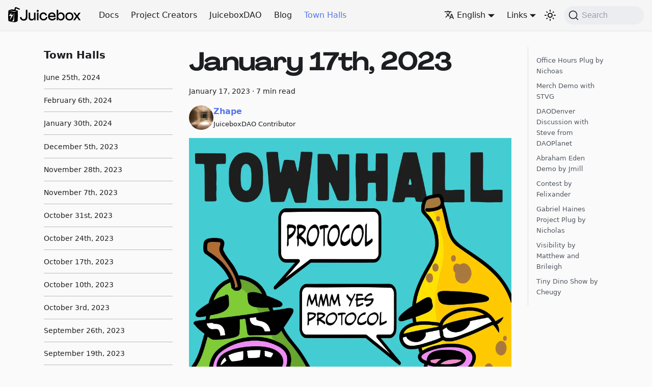

--- FILE ---
content_type: text/html; charset=utf-8
request_url: https://docs.juicebox.money/town-hall/23-01-17/
body_size: 9647
content:
<!doctype html>
<html lang="en" dir="ltr" class="blog-wrapper blog-post-page plugin-blog plugin-id-town-hall" data-has-hydrated="false">
<head>
<meta charset="UTF-8">
<meta name="generator" content="Docusaurus v3.4.0">
<title data-rh="true">January 17th, 2023 | Juice Docs</title><meta data-rh="true" name="viewport" content="width=device-width,initial-scale=1"><meta data-rh="true" name="twitter:card" content="summary_large_image"><meta data-rh="true" property="og:url" content="https://docs.juicebox.money/town-hall/23-01-17/"><meta data-rh="true" property="og:locale" content="en"><meta data-rh="true" property="og:locale:alternate" content="zh"><meta data-rh="true" name="docusaurus_locale" content="en"><meta data-rh="true" name="docusaurus_tag" content="default"><meta data-rh="true" name="docsearch:language" content="en"><meta data-rh="true" name="docsearch:docusaurus_tag" content="default"><meta data-rh="true" property="og:title" content="January 17th, 2023 | Juice Docs"><meta data-rh="true" name="description" content="Town Hall banner by Sage Kellyn"><meta data-rh="true" property="og:description" content="Town Hall banner by Sage Kellyn"><meta data-rh="true" property="og:image" content="https://docs.juicebox.money/img/townhall.webp"><meta data-rh="true" name="twitter:image" content="https://docs.juicebox.money/img/townhall.webp"><meta data-rh="true" property="og:type" content="article"><meta data-rh="true" property="article:published_time" content="2023-01-17T00:00:00.000Z"><meta data-rh="true" property="article:author" content="https://twitter.com/zhape1112"><meta data-rh="true" property="article:tag" content="town-hall"><link data-rh="true" rel="icon" href="/img/logo/icon-logo-black.svg"><link data-rh="true" rel="canonical" href="https://docs.juicebox.money/town-hall/23-01-17/"><link data-rh="true" rel="alternate" href="https://docs.juicebox.money/town-hall/23-01-17/" hreflang="en"><link data-rh="true" rel="alternate" href="https://docs.juicebox.money/zh/town-hall/23-01-17/" hreflang="zh"><link data-rh="true" rel="alternate" href="https://docs.juicebox.money/town-hall/23-01-17/" hreflang="x-default"><link data-rh="true" rel="preconnect" href="https://6C0XLHGK46-dsn.algolia.net" crossorigin="anonymous"><script data-rh="true" type="application/ld+json">{"@context":"https://schema.org","@type":"BlogPosting","@id":"https://docs.juicebox.money/town-hall/23-01-17","mainEntityOfPage":"https://docs.juicebox.money/town-hall/23-01-17","url":"https://docs.juicebox.money/town-hall/23-01-17","headline":"January 17th, 2023","name":"January 17th, 2023","description":"Town Hall banner by Sage Kellyn","datePublished":"2023-01-17T00:00:00.000Z","author":{"@type":"Person","name":"Zhape","description":"JuiceboxDAO Contributor","url":"https://twitter.com/zhape1112","image":"/img/author-avatars/zhape.jpg"},"image":{"@type":"ImageObject","@id":"https://docs.juicebox.money/img/townhall.webp","url":"https://docs.juicebox.money/img/townhall.webp","contentUrl":"https://docs.juicebox.money/img/townhall.webp","caption":"title image for the blog post: January 17th, 2023"},"keywords":[],"isPartOf":{"@type":"Blog","@id":"https://docs.juicebox.money/town-hall","name":"Blog"}}</script><link rel="alternate" type="application/rss+xml" href="/blog/rss.xml" title="Juice Docs RSS Feed">
<link rel="alternate" type="application/atom+xml" href="/blog/atom.xml" title="Juice Docs Atom Feed">
<link rel="alternate" type="application/json" href="/blog/feed.json" title="Juice Docs JSON Feed">



<link rel="search" type="application/opensearchdescription+xml" title="Juice Docs" href="/opensearch.xml">
<link rel="alternate" type="application/rss+xml" href="/town-hall/rss.xml" title="Juice Docs RSS Feed">
<link rel="alternate" type="application/atom+xml" href="/town-hall/atom.xml" title="Juice Docs Atom Feed"><link rel="stylesheet" href="/assets/css/styles.8c2cdf2f.css">
<script src="/assets/js/runtime~main.5bb74c23.js" defer="defer"></script>
<script src="/assets/js/main.3d3cfeaf.js" defer="defer"></script>
</head>
<body class="navigation-with-keyboard">
<script>!function(){function t(t){document.documentElement.setAttribute("data-theme",t)}var e=function(){try{return new URLSearchParams(window.location.search).get("docusaurus-theme")}catch(t){}}()||function(){try{return window.localStorage.getItem("theme")}catch(t){}}();null!==e?t(e):window.matchMedia("(prefers-color-scheme: dark)").matches?t("dark"):window.matchMedia("(prefers-color-scheme: light)").matches?t("light"):t("dark")}(),function(){try{const c=new URLSearchParams(window.location.search).entries();for(var[t,e]of c)if(t.startsWith("docusaurus-data-")){var a=t.replace("docusaurus-data-","data-");document.documentElement.setAttribute(a,e)}}catch(t){}}()</script><div id="__docusaurus"><div role="region" aria-label="Skip to main content"><a class="skipToContent_fXgn" href="#__docusaurus_skipToContent_fallback">Skip to main content</a></div><nav aria-label="Main" class="navbar navbar--fixed-top"><div class="navbar__inner"><div class="navbar__items"><button aria-label="Toggle navigation bar" aria-expanded="false" class="navbar__toggle clean-btn" type="button"><svg width="30" height="30" viewBox="0 0 30 30" aria-hidden="true"><path stroke="currentColor" stroke-linecap="round" stroke-miterlimit="10" stroke-width="2" d="M4 7h22M4 15h22M4 23h22"></path></svg></button><a class="navbar__brand" href="/"><div class="navbar__logo"><img src="/img/logo/main-logo-black.svg" alt="Juicebox Logo" class="themedComponent_mlkZ themedComponent--light_NVdE"><img src="/img/logo/main-logo-black.svg" alt="Juicebox Logo" class="themedComponent_mlkZ themedComponent--dark_xIcU"></div></a><a class="navbar__item navbar__link" href="/dev/">Docs</a><a class="navbar__item navbar__link" href="/user/">Project Creators</a><a class="navbar__item navbar__link" href="/dao/">JuiceboxDAO</a><a class="navbar__item navbar__link" href="/blog/">Blog</a><a aria-current="page" class="navbar__item navbar__link navbar__link--active" href="/town-hall/">Town Halls</a></div><div class="navbar__items navbar__items--right"><div class="navbar__item dropdown dropdown--hoverable dropdown--right"><a aria-haspopup="true" aria-expanded="false" role="button" class="navbar__link" href="/town-hall/23-01-17/"><svg viewBox="0 0 24 24" width="20" height="20" aria-hidden="true" class="iconLanguage_nlXk"><path fill="currentColor" d="M12.87 15.07l-2.54-2.51.03-.03c1.74-1.94 2.98-4.17 3.71-6.53H17V4h-7V2H8v2H1v1.99h11.17C11.5 7.92 10.44 9.75 9 11.35 8.07 10.32 7.3 9.19 6.69 8h-2c.73 1.63 1.73 3.17 2.98 4.56l-5.09 5.02L4 19l5-5 3.11 3.11.76-2.04zM18.5 10h-2L12 22h2l1.12-3h4.75L21 22h2l-4.5-12zm-2.62 7l1.62-4.33L19.12 17h-3.24z"></path></svg>English</a><ul class="dropdown__menu"><li><a href="/town-hall/23-01-17/" target="_self" rel="noopener noreferrer" class="dropdown__link dropdown__link--active" lang="en">English</a></li><li><a href="/zh/town-hall/23-01-17/" target="_self" rel="noopener noreferrer" class="dropdown__link" lang="zh">中文</a></li></ul></div><div class="navbar__item dropdown dropdown--hoverable dropdown--right"><a aria-haspopup="true" aria-expanded="false" role="button" class="navbar__link" href="/town-hall/23-01-17/">Links</a><ul class="dropdown__menu"><li><a href="https://juicebox.money" target="_blank" rel="noopener noreferrer" class="dropdown__link">Juicebox</a></li><li><a href="https://juicebox.money/contact" target="_blank" rel="noopener noreferrer" class="dropdown__link">Contact</a></li><li><a href="https://discord.gg/juicebox" target="_blank" rel="noopener noreferrer" class="dropdown__link">Discord</a></li><li><a href="https://github.com/jbx-protocol" target="_blank" rel="noopener noreferrer" class="dropdown__link">GitHub</a></li><li><a href="https://t.me/jbx_eth" target="_blank" rel="noopener noreferrer" class="dropdown__link">Telegram</a></li><li><a href="https://jbdao.org" target="_blank" rel="noopener noreferrer" class="dropdown__link">Governance</a></li><li><a href="https://twitter.com/juiceboxETH" target="_blank" rel="noopener noreferrer" class="dropdown__link">Twitter</a></li><li><a href="https://www.youtube.com/c/JuiceboxDAO/" target="_blank" rel="noopener noreferrer" class="dropdown__link">YouTube</a></li><li><a href="https://subscribepage.io/juicenews" target="_blank" rel="noopener noreferrer" class="dropdown__link">Newsletter</a></li><li><a href="https://anchor.fm/thejuicecast" target="_blank" rel="noopener noreferrer" class="dropdown__link">Podcast</a></li></ul></div><div class="toggle_vylO colorModeToggle_DEke"><button class="clean-btn toggleButton_gllP toggleButtonDisabled_aARS" type="button" disabled="" title="Switch between dark and light mode (currently dark mode)" aria-label="Switch between dark and light mode (currently dark mode)" aria-live="polite"><svg viewBox="0 0 24 24" width="24" height="24" class="lightToggleIcon_pyhR"><path fill="currentColor" d="M12,9c1.65,0,3,1.35,3,3s-1.35,3-3,3s-3-1.35-3-3S10.35,9,12,9 M12,7c-2.76,0-5,2.24-5,5s2.24,5,5,5s5-2.24,5-5 S14.76,7,12,7L12,7z M2,13l2,0c0.55,0,1-0.45,1-1s-0.45-1-1-1l-2,0c-0.55,0-1,0.45-1,1S1.45,13,2,13z M20,13l2,0c0.55,0,1-0.45,1-1 s-0.45-1-1-1l-2,0c-0.55,0-1,0.45-1,1S19.45,13,20,13z M11,2v2c0,0.55,0.45,1,1,1s1-0.45,1-1V2c0-0.55-0.45-1-1-1S11,1.45,11,2z M11,20v2c0,0.55,0.45,1,1,1s1-0.45,1-1v-2c0-0.55-0.45-1-1-1C11.45,19,11,19.45,11,20z M5.99,4.58c-0.39-0.39-1.03-0.39-1.41,0 c-0.39,0.39-0.39,1.03,0,1.41l1.06,1.06c0.39,0.39,1.03,0.39,1.41,0s0.39-1.03,0-1.41L5.99,4.58z M18.36,16.95 c-0.39-0.39-1.03-0.39-1.41,0c-0.39,0.39-0.39,1.03,0,1.41l1.06,1.06c0.39,0.39,1.03,0.39,1.41,0c0.39-0.39,0.39-1.03,0-1.41 L18.36,16.95z M19.42,5.99c0.39-0.39,0.39-1.03,0-1.41c-0.39-0.39-1.03-0.39-1.41,0l-1.06,1.06c-0.39,0.39-0.39,1.03,0,1.41 s1.03,0.39,1.41,0L19.42,5.99z M7.05,18.36c0.39-0.39,0.39-1.03,0-1.41c-0.39-0.39-1.03-0.39-1.41,0l-1.06,1.06 c-0.39,0.39-0.39,1.03,0,1.41s1.03,0.39,1.41,0L7.05,18.36z"></path></svg><svg viewBox="0 0 24 24" width="24" height="24" class="darkToggleIcon_wfgR"><path fill="currentColor" d="M9.37,5.51C9.19,6.15,9.1,6.82,9.1,7.5c0,4.08,3.32,7.4,7.4,7.4c0.68,0,1.35-0.09,1.99-0.27C17.45,17.19,14.93,19,12,19 c-3.86,0-7-3.14-7-7C5,9.07,6.81,6.55,9.37,5.51z M12,3c-4.97,0-9,4.03-9,9s4.03,9,9,9s9-4.03,9-9c0-0.46-0.04-0.92-0.1-1.36 c-0.98,1.37-2.58,2.26-4.4,2.26c-2.98,0-5.4-2.42-5.4-5.4c0-1.81,0.89-3.42,2.26-4.4C12.92,3.04,12.46,3,12,3L12,3z"></path></svg></button></div><div class="navbarSearchContainer_Bca1"><button type="button" class="DocSearch DocSearch-Button" aria-label="Search"><span class="DocSearch-Button-Container"><svg width="20" height="20" class="DocSearch-Search-Icon" viewBox="0 0 20 20" aria-hidden="true"><path d="M14.386 14.386l4.0877 4.0877-4.0877-4.0877c-2.9418 2.9419-7.7115 2.9419-10.6533 0-2.9419-2.9418-2.9419-7.7115 0-10.6533 2.9418-2.9419 7.7115-2.9419 10.6533 0 2.9419 2.9418 2.9419 7.7115 0 10.6533z" stroke="currentColor" fill="none" fill-rule="evenodd" stroke-linecap="round" stroke-linejoin="round"></path></svg><span class="DocSearch-Button-Placeholder">Search</span></span><span class="DocSearch-Button-Keys"></span></button></div></div></div><div role="presentation" class="navbar-sidebar__backdrop"></div></nav><div id="__docusaurus_skipToContent_fallback" class="main-wrapper mainWrapper_z2l0"><div class="container margin-vert--lg"><div class="row"><aside class="col col--3"><nav class="sidebar_re4s thin-scrollbar" aria-label="Blog recent posts navigation"><div class="sidebarItemTitle_pO2u margin-bottom--md">Town Halls</div><ul class="sidebarItemList_Yudw clean-list"><li class="sidebarItem__DBe"><a class="sidebarItemLink_mo7H" href="/town-hall/24-06-25/">June 25th, 2024</a></li><li class="sidebarItem__DBe"><a class="sidebarItemLink_mo7H" href="/town-hall/24-02-06/">February 6th, 2024</a></li><li class="sidebarItem__DBe"><a class="sidebarItemLink_mo7H" href="/town-hall/24-01-30/">January 30th, 2024</a></li><li class="sidebarItem__DBe"><a class="sidebarItemLink_mo7H" href="/town-hall/23-12-05/">December 5th, 2023</a></li><li class="sidebarItem__DBe"><a class="sidebarItemLink_mo7H" href="/town-hall/23-11-28/">November 28th, 2023</a></li><li class="sidebarItem__DBe"><a class="sidebarItemLink_mo7H" href="/town-hall/23-11-07/">November 7th, 2023</a></li><li class="sidebarItem__DBe"><a class="sidebarItemLink_mo7H" href="/town-hall/23-10-31/">October 31st, 2023</a></li><li class="sidebarItem__DBe"><a class="sidebarItemLink_mo7H" href="/town-hall/23-10-24/">October 24th, 2023</a></li><li class="sidebarItem__DBe"><a class="sidebarItemLink_mo7H" href="/town-hall/23-10-17/">October 17th, 2023</a></li><li class="sidebarItem__DBe"><a class="sidebarItemLink_mo7H" href="/town-hall/23-10-10/">October 10th, 2023</a></li><li class="sidebarItem__DBe"><a class="sidebarItemLink_mo7H" href="/town-hall/23-10-03/">October 3rd, 2023</a></li><li class="sidebarItem__DBe"><a class="sidebarItemLink_mo7H" href="/town-hall/23-09-26/">September 26th, 2023</a></li><li class="sidebarItem__DBe"><a class="sidebarItemLink_mo7H" href="/town-hall/23-09-19/">September 19th, 2023</a></li><li class="sidebarItem__DBe"><a class="sidebarItemLink_mo7H" href="/town-hall/23-09-12/">September 12th, 2023</a></li><li class="sidebarItem__DBe"><a class="sidebarItemLink_mo7H" href="/town-hall/23-09-05/">September 5th, 2023</a></li><li class="sidebarItem__DBe"><a class="sidebarItemLink_mo7H" href="/town-hall/23-08-29/">August 29th, 2023</a></li><li class="sidebarItem__DBe"><a class="sidebarItemLink_mo7H" href="/town-hall/23-08-22/">August 22nd, 2023</a></li><li class="sidebarItem__DBe"><a class="sidebarItemLink_mo7H" href="/town-hall/23-08-15/">August 15th, 2023</a></li><li class="sidebarItem__DBe"><a class="sidebarItemLink_mo7H" href="/town-hall/23-08-08/">August 8th, 2023</a></li><li class="sidebarItem__DBe"><a class="sidebarItemLink_mo7H" href="/town-hall/23-08-01/">August 1st, 2023</a></li><li class="sidebarItem__DBe"><a class="sidebarItemLink_mo7H" href="/town-hall/23-07-25/">July 25th, 2023</a></li><li class="sidebarItem__DBe"><a class="sidebarItemLink_mo7H" href="/town-hall/23-07-18/">July 18th, 2023</a></li><li class="sidebarItem__DBe"><a class="sidebarItemLink_mo7H" href="/town-hall/23-07-11/">July 11th, 2023</a></li><li class="sidebarItem__DBe"><a class="sidebarItemLink_mo7H" href="/town-hall/23-06-27/">June 27th, 2023</a></li><li class="sidebarItem__DBe"><a class="sidebarItemLink_mo7H" href="/town-hall/23-06-20/">June 20th, 2023</a></li><li class="sidebarItem__DBe"><a class="sidebarItemLink_mo7H" href="/town-hall/23-06-13/">June 13th, 2023</a></li><li class="sidebarItem__DBe"><a class="sidebarItemLink_mo7H" href="/town-hall/23-06-06/">June 06th, 2023</a></li><li class="sidebarItem__DBe"><a class="sidebarItemLink_mo7H" href="/town-hall/23-05-30/">May 30th, 2023</a></li><li class="sidebarItem__DBe"><a class="sidebarItemLink_mo7H" href="/town-hall/23-05-23/">May 23rd, 2023</a></li><li class="sidebarItem__DBe"><a class="sidebarItemLink_mo7H" href="/town-hall/23-05-16/">May 16th, 2023</a></li><li class="sidebarItem__DBe"><a class="sidebarItemLink_mo7H" href="/town-hall/23-05-09/">May 9th, 2023</a></li><li class="sidebarItem__DBe"><a class="sidebarItemLink_mo7H" href="/town-hall/23-05-02/">May 2nd, 2023</a></li><li class="sidebarItem__DBe"><a class="sidebarItemLink_mo7H" href="/town-hall/23-04-25/">April 25th, 2023</a></li><li class="sidebarItem__DBe"><a class="sidebarItemLink_mo7H" href="/town-hall/23-04-18/">April 18th, 2023</a></li><li class="sidebarItem__DBe"><a class="sidebarItemLink_mo7H" href="/town-hall/23-04-11/">April 11th, 2023</a></li><li class="sidebarItem__DBe"><a class="sidebarItemLink_mo7H" href="/town-hall/23-04-04/">April 4th, 2023</a></li><li class="sidebarItem__DBe"><a class="sidebarItemLink_mo7H" href="/town-hall/23-03-28/">March 28th, 2023</a></li><li class="sidebarItem__DBe"><a class="sidebarItemLink_mo7H" href="/town-hall/23-03-21/">March 21st, 2023</a></li><li class="sidebarItem__DBe"><a class="sidebarItemLink_mo7H" href="/town-hall/23-03-14/">March 14th, 2023</a></li><li class="sidebarItem__DBe"><a class="sidebarItemLink_mo7H" href="/town-hall/23-03-07/">March 07th, 2023</a></li><li class="sidebarItem__DBe"><a class="sidebarItemLink_mo7H" href="/town-hall/23-02-28/">February 28th, 2023</a></li><li class="sidebarItem__DBe"><a class="sidebarItemLink_mo7H" href="/town-hall/23-02-21/">February 21st, 2023</a></li><li class="sidebarItem__DBe"><a class="sidebarItemLink_mo7H" href="/town-hall/23-02-14/">February 14th, 2023</a></li><li class="sidebarItem__DBe"><a class="sidebarItemLink_mo7H" href="/town-hall/23-02-07/">February 7th, 2023</a></li><li class="sidebarItem__DBe"><a class="sidebarItemLink_mo7H" href="/town-hall/23-01-31/">January 31st, 2023</a></li><li class="sidebarItem__DBe"><a class="sidebarItemLink_mo7H" href="/town-hall/23-01-24/">January 24th, 2023</a></li><li class="sidebarItem__DBe"><a aria-current="page" class="sidebarItemLink_mo7H sidebarItemLinkActive_I1ZP" href="/town-hall/23-01-17/">January 17th, 2023</a></li><li class="sidebarItem__DBe"><a class="sidebarItemLink_mo7H" href="/town-hall/23-01-10/">January 10th, 2023</a></li><li class="sidebarItem__DBe"><a class="sidebarItemLink_mo7H" href="/town-hall/23-01-03/">January 3rd, 2023</a></li><li class="sidebarItem__DBe"><a class="sidebarItemLink_mo7H" href="/town-hall/22-12-27/">December 27th, 2022</a></li><li class="sidebarItem__DBe"><a class="sidebarItemLink_mo7H" href="/town-hall/22-12-20/">December 20, 2022</a></li><li class="sidebarItem__DBe"><a class="sidebarItemLink_mo7H" href="/town-hall/22-12-13/">December 13th, 2022</a></li><li class="sidebarItem__DBe"><a class="sidebarItemLink_mo7H" href="/town-hall/22-12-06/">December 6th, 2022</a></li><li class="sidebarItem__DBe"><a class="sidebarItemLink_mo7H" href="/town-hall/22-11-29/">November 29th, 2022</a></li><li class="sidebarItem__DBe"><a class="sidebarItemLink_mo7H" href="/town-hall/22-11-22/">November 22nd, 2022</a></li><li class="sidebarItem__DBe"><a class="sidebarItemLink_mo7H" href="/town-hall/22-11-15/">November 15th, 2022</a></li><li class="sidebarItem__DBe"><a class="sidebarItemLink_mo7H" href="/town-hall/22-11-08/">November 8th, 2022</a></li><li class="sidebarItem__DBe"><a class="sidebarItemLink_mo7H" href="/town-hall/22-11-01/">November 1st, 2022</a></li><li class="sidebarItem__DBe"><a class="sidebarItemLink_mo7H" href="/town-hall/22-10-25/">October 25th, 2022</a></li><li class="sidebarItem__DBe"><a class="sidebarItemLink_mo7H" href="/town-hall/22-10-18/">October 18th, 2022</a></li><li class="sidebarItem__DBe"><a class="sidebarItemLink_mo7H" href="/town-hall/22-10-11/">October 11th, 2022</a></li><li class="sidebarItem__DBe"><a class="sidebarItemLink_mo7H" href="/town-hall/22-10-04/">October 4th, 2022</a></li><li class="sidebarItem__DBe"><a class="sidebarItemLink_mo7H" href="/town-hall/22-09-27/">September 27th, 2022</a></li><li class="sidebarItem__DBe"><a class="sidebarItemLink_mo7H" href="/town-hall/22-09-20/">September 20th, 2022</a></li><li class="sidebarItem__DBe"><a class="sidebarItemLink_mo7H" href="/town-hall/22-09-13/">September 13th, 2022</a></li><li class="sidebarItem__DBe"><a class="sidebarItemLink_mo7H" href="/town-hall/22-09-06/">September 6th, 2022</a></li><li class="sidebarItem__DBe"><a class="sidebarItemLink_mo7H" href="/town-hall/22-08-30/">August 30th, 2022</a></li><li class="sidebarItem__DBe"><a class="sidebarItemLink_mo7H" href="/town-hall/22-08-23/">August 23rd, 2022</a></li><li class="sidebarItem__DBe"><a class="sidebarItemLink_mo7H" href="/town-hall/22-06-28/">June 28th, 2022</a></li><li class="sidebarItem__DBe"><a class="sidebarItemLink_mo7H" href="/town-hall/22-06-14/">June 14th, 2022</a></li><li class="sidebarItem__DBe"><a class="sidebarItemLink_mo7H" href="/town-hall/22-06-07/">June 7th, 2022</a></li><li class="sidebarItem__DBe"><a class="sidebarItemLink_mo7H" href="/town-hall/22-05-31/">May 31st, 2022</a></li><li class="sidebarItem__DBe"><a class="sidebarItemLink_mo7H" href="/town-hall/22-05-24/">May 24th, 2022</a></li><li class="sidebarItem__DBe"><a class="sidebarItemLink_mo7H" href="/town-hall/22-05-17/">May 17th, 2022</a></li><li class="sidebarItem__DBe"><a class="sidebarItemLink_mo7H" href="/town-hall/22-05-17-2/">May 17th, 2022</a></li><li class="sidebarItem__DBe"><a class="sidebarItemLink_mo7H" href="/town-hall/22-05-11/">May 11th, 2022</a></li></ul></nav></aside><main class="col col--7"><article><header><h1 class="title_f1Hy">January 17th, 2023</h1><div class="container_mt6G margin-vert--md"><time datetime="2023-01-17T00:00:00.000Z">January 17, 2023</time> · <!-- -->7 min read</div><div class="margin-top--md margin-bottom--sm row"><div class="col col--6 authorCol_Hf19"><div class="avatar margin-bottom--sm"><a href="https://twitter.com/zhape1112" target="_blank" rel="noopener noreferrer" class="avatar__photo-link"><img class="avatar__photo" src="/img/author-avatars/zhape.jpg" alt="Zhape"></a><div class="avatar__intro"><div class="avatar__name"><a href="https://twitter.com/zhape1112" target="_blank" rel="noopener noreferrer"><span>Zhape</span></a></div><small class="avatar__subtitle">JuiceboxDAO Contributor</small></div></div></div></div></header><div id="__blog-post-container" class="markdown"><p><img decoding="async" loading="lazy" alt="Town Hall banner by Sage Kellyn" src="/assets/images/townhall-fa970c078e21123c4e80993400e638db.webp" width="1000" height="1000" class="img_ev3q"></p>
<p>Art by <a href="https://twitter.com/SageKellyn" target="_blank" rel="noopener noreferrer">Sage Kellyn</a></p>
<h2 class="anchor anchorWithStickyNavbar_LWe7" id="office-hours-plug-by-nichoas">Office Hours Plug by Nichoas<a class="hash-link" aria-label="Direct link to Office Hours Plug by Nichoas" title="Direct link to Office Hours Plug by Nichoas" href="/town-hall/23-01-17/#office-hours-plug-by-nichoas">​</a></h2>
<p>Nicholas would be hosting an NFT Tokenomics Office Hours together with Jango in <a href="https://twitter.com/nnnnicholas/status/1614985966548094977" target="_blank" rel="noopener noreferrer"> Twitter Space</a>. They would be talking to <a href="https://twitter.com/dankvr" target="_blank" rel="noopener noreferrer">jin</a>, one of the metaverse OGs, about <a href="https://twitter.com/openvoxels" target="_blank" rel="noopener noreferrer">openvoxels</a>, and to <a href="https://twitter.com/IbnInglor" target="_blank" rel="noopener noreferrer">Ibn Inglor</a> from <a href="https://twitter.com/DangerZoneDAO" target="_blank" rel="noopener noreferrer">DangerZoneDAO</a>, a musician who has toyed around with the idea of creating a Juicebox project.</p>
<p>Also Nicholas was experimenting the idea of letting folks to reserve a priority spot to talk about their projects by minting an NFT on the <a href="https://juicebox.money/@officehoursclub" target="_blank" rel="noopener noreferrer">Office Hours project</a>.</p>
<p><img decoding="async" loading="lazy" alt="Office Hours project" src="/assets/images/office_hours-ab946128788785f2abc5e6c4e64643db.webp" width="1768" height="728" class="img_ev3q"></p>
<p>The purpose of this Office Hours is to discuss about NFT tokenomics or membership tokenomics to help people create projects with great membership dynamics.</p>
<p>Jango also said that we had been wtinessing treasuries that are more fundrasing oriented in the past year and a half, and also there was this impression that the same might continue and be our bread and butter, but it would be very interesting to pose the question of how we might create stronger and more sustainable business models for organization that aren&#x27;t just asking to pitch in for the sake of governance or collective actions.</p>
<p>Also Nicholas had launched a Juicebox project <a href="https://juicebox.money/@web3galaxybrain" target="_blank" rel="noopener noreferrer">Web3 Galzxy Brain</a> for his Twitter Space and podcast, selling 5 seconds worth of advertising on his show for 1 NFT minted on this project. This is also one the experiments to hopefully find something interesting that people can make use of in the future.</p>
<p><img decoding="async" loading="lazy" alt="Web3 Galaxy Brain" src="/assets/images/web3_galaxy_brain-600140e0477410057e8f1d72923025dd.webp" width="1950" height="1516" class="img_ev3q"></p>
<h2 class="anchor anchorWithStickyNavbar_LWe7" id="merch-demo-with-stvg">Merch Demo with STVG<a class="hash-link" aria-label="Direct link to Merch Demo with STVG" title="Direct link to Merch Demo with STVG" href="/town-hall/23-01-17/#merch-demo-with-stvg">​</a></h2>
<p>STVG had been working on some merch stuff, trying to create an opportunity for people to sell merchandise and route the income to their Juicebox projects.</p>
<p>The way he managed to achieve this is to set up a slice on <a href="https://slice.so/" target="_blank" rel="noopener noreferrer">Slice.so</a>, which connect to an API of Printful, an on-demand printing service provider, then products purchased will be made and shipped from Printful to buyers, while some of funds getting sent to <a href="https://juicebox.money/v2/p/390" target="_blank" rel="noopener noreferrer">The Brigade projoect</a> on Juicebox.  He did a quick demo of buying one OG Juicebox hoodie on the town hall.</p>
<p>STVG was also working on another option of making the purchase same as minting an NFT on ordinary Juicebox projects, where  a pop-up window will come up after the purchasing for buyer to put in their information, so that seller can pick up the information and put order in Printful.</p>
<p>Filipv suggested that he put together a guide for the project creators to do this themselves.</p>
<p>STVG said he was working on that right now. And he was also working with SharkDAO and Bankless project management guild on how they can make use of this model.</p>
<p>Jango was a bit skeptical about the needs to hop around between Slice and Juicebox, and thought that we might need to find a way to improve this experience.</p>
<p>STVG said if the model tried on Slice is working, maybe Juicebox can also integrate with some on-demand API to provide for project creators to also sell merchandise, which may be helpful to build those communities or fan base.</p>
<h2 class="anchor anchorWithStickyNavbar_LWe7" id="daodenver-discussion-with-steve-from-daoplanet">DAODenver Discussion with Steve from DAOPlanet<a class="hash-link" aria-label="Direct link to DAODenver Discussion with Steve from DAOPlanet" title="Direct link to DAODenver Discussion with Steve from DAOPlanet" href="/town-hall/23-01-17/#daodenver-discussion-with-steve-from-daoplanet">​</a></h2>
<p>Steve shared <a href="https://www.notion.so/juicebox/Juicebox-DAODenver-ETHDenver-BUIDL-Week-Side-Event-Sponsorship-5b117e82d6b745449204a099275235f4" target="_blank" rel="noopener noreferrer">a draft of proposal</a> in the town hall, proposing Juicebox sponsorship of DAOPlanet&#x27;s DAODenver.org, a ETHDenver side event. He hoped to get some feedback from our community, so as to make sure what they were doing was something folks would be interested in.</p>
<p>He also said that they were going to move their legacy V2 project to V3, mint their native tokens and distribute them to people who have supported them in the past.</p>
<h2 class="anchor anchorWithStickyNavbar_LWe7" id="abraham-eden-demo-by-jmill">Abraham Eden Demo by Jmill<a class="hash-link" aria-label="Direct link to Abraham Eden Demo by Jmill" title="Direct link to Abraham Eden Demo by Jmill" href="/town-hall/23-01-17/#abraham-eden-demo-by-jmill">​</a></h2>
<p>Jmill was working on a project called Eden with his friends Gene and Alexander. This project acts as a generative art API for Stable Diffusion and other models. They&#x27;re trying to build the Eden project into a generative art social community, while using NFTs as API credits.</p>
<p>In the town hall, Jmill did a demo with his Juicebox project on Goerli testnet, where he paid the project and minted the NFT on Juicebox, and get a corresponding API credits in their ecosystem.</p>
<p>But right now, the actual credit record isn&#x27;t on-chain yet, which he would be hoping to hack on in ETHDenver, building a truely on-chain credit system with some layer 2 claim on L1 NFTs and  a relayer to pay the gas.</p>
<p>Also their project is open source, so anyone wants to use Juicebox NFTs as payment for their APIs also, their <a href="https://github.com/abraham-ai" target="_blank" rel="noopener noreferrer">GitHub repository</a> will be available to be used.</p>
<p>Jango thought the Banny AI generator in our Banny Warhol channel made by them is working great, and he was excited to figure out how to play with business models in this respect.  Jmill suggested that maybe we could integrate Banny Warhol AI generator into Juicebox&#x27;s create flow, so that when project creators want to deploy an NFT but they don&#x27;t have a JPEG, they can describe something and get a Banny version of it throught the AI generator.</p>
<p>Jmill and Genekogan came to our town hall introducing Banny Warhol last December, read <a href="https://docs.juicebox.money/town-hall/22-12-13/#banny-warhol-with-jmill-and-genekogan" target="_blank" rel="noopener noreferrer">here</a>.</p>
<h2 class="anchor anchorWithStickyNavbar_LWe7" id="contest-by-felixander">Contest by Felixander<a class="hash-link" aria-label="Direct link to Contest by Felixander" title="Direct link to Contest by Felixander" href="/town-hall/23-01-17/#contest-by-felixander">​</a></h2>
<p><img decoding="async" loading="lazy" alt="Felixander&amp;#39;s contest" src="/assets/images/felixander_contest_0117-9b6b4207bb98455b0dd7a76e8eb62698.webp" width="1178" height="802" class="img_ev3q"></p>
<p>And the correct answer is ... defifa.net.</p>
<h2 class="anchor anchorWithStickyNavbar_LWe7" id="gabriel-haines-project-plug-by-nicholas">Gabriel Haines Project Plug by Nicholas<a class="hash-link" aria-label="Direct link to Gabriel Haines Project Plug by Nicholas" title="Direct link to Gabriel Haines Project Plug by Nicholas" href="/town-hall/23-01-17/#gabriel-haines-project-plug-by-nicholas">​</a></h2>
<p><a href="https://twitter.com/gabrielhaines" target="_blank" rel="noopener noreferrer">Gabriel Haines</a> is a KOL on Twitter with 43.9k followers. He has been famous for making videos of himself shirtless yelling and waving a machete in his backyard.</p>
<p>Nicholas was working with him to create a new Juicebox project, where Gabriel Haines will be selling NFTs and doing roast or pep talk for the minters of those NFTs. By the time of this town hall summary, this project has been created successfully and has recieved quite a few payments.</p>
<p><img decoding="async" loading="lazy" alt="Gabriel Haines project" src="/assets/images/gabriel_rantsforyou-7de4a18526090c0791ce77869550fd24.webp" width="1966" height="1690" class="img_ev3q"></p>
<p>And Gabriel is no stranger to Juicebox either, he was sent to the Bahamas to search for SBF in a cowdfunding in <a href="https://juicebox.money/v2/p/327" target="_blank" rel="noopener noreferrer">another Juicebox project</a> last year.</p>
<h2 class="anchor anchorWithStickyNavbar_LWe7" id="visibility-by-matthew-and-brileigh">Visibility by Matthew and Brileigh<a class="hash-link" aria-label="Direct link to Visibility by Matthew and Brileigh" title="Direct link to Visibility by Matthew and Brileigh" href="/town-hall/23-01-17/#visibility-by-matthew-and-brileigh">​</a></h2>
<p>Matthew and Brileigh had an video interview with the above-mentioned Gabriel Haines <a href="https://www.youtube.com/watch?v=nBi49fBHaeo" target="_blank" rel="noopener noreferrer">here</a></p>
<p><img decoding="async" loading="lazy" alt="Video interview with Gabriel Haines" src="/assets/images/interview_gabrielhaines-0ed179530b564b253a2048dcac121b2c.webp" width="866" height="752" class="img_ev3q"></p>
<p>And they also just released an <a href="https://www.youtube.com/watch?v=mJ5CKcW4GsQ" target="_blank" rel="noopener noreferrer">Juicecast episode featuring Chris Blec</a>, who is basically doing research and writing really critical articles about some DEFI protocols, and publishing those articles on his website <a href="https://blec.report/" target="_blank" rel="noopener noreferrer">blec.report</a>. Chris Blec also created a <a href="https://juicebox.money/@blecreport" target="_blank" rel="noopener noreferrer">Blec Report project</a> on Juicebox to support his work.</p>
<p><img decoding="async" loading="lazy" alt="Juicecast episode with Chris Blec" src="/assets/images/interview_chrisblec-8653866c026bb6593d852626791be8d0.webp" width="872" height="760" class="img_ev3q"></p>
<h2 class="anchor anchorWithStickyNavbar_LWe7" id="tiny-dino-show-by-cheugy">Tiny Dino Show by Cheugy<a class="hash-link" aria-label="Direct link to Tiny Dino Show by Cheugy" title="Direct link to Tiny Dino Show by Cheugy" href="/town-hall/23-01-17/#tiny-dino-show-by-cheugy">​</a></h2>
<p><a href="https://twitter.com/hollowcapital" target="_blank" rel="noopener noreferrer">Cheugy</a> is one of the founders of a project recently created on Juicebox.  Their project is called <a href="https://juicebox.money/@tinydinoshow" target="_blank" rel="noopener noreferrer">Tiny Dino Show</a>, which is an NFT project and one of those CC0 (Creative Commons Zero) licensing projects that had recently emerged, and is dedicated to making a show with the free IP Tiny Dinos.</p>
<p>They decided to use this Juicebox project to make a campaign for donations to support the production of the show. Also they have just won <a href="https://prop.house/tiny-dinos/round-1" target="_blank" rel="noopener noreferrer">the prop house round</a> in their own Tiny Dino community and will receive 2 ETH of grants to support the show. The grants will also be routed in this Juicebox project that they&#x27;re currently running, to get validation from their community.</p>
<p>The Tiny Dino Show is an educational show for kids and young adults. They plan on making some scientific contents about climate change, preserving the planet and new ways to create and store green energy, etc.</p>
<p>Cheugy thought the model of Juicebox is very suitable for projects that may want to implement their governance at some point. He would be looking forward to learning what implementations Juicebox will have later on when it comes to governance.</p>
<p><img decoding="async" loading="lazy" alt="Project Tiny Dino Show" src="/assets/images/project_tinydinoshow-0029eea9f68d2f7c144c590487acfd14.webp" width="1892" height="1520" class="img_ev3q"></p></div><footer class="docusaurus-mt-lg"><div class="row margin-top--sm theme-blog-footer-edit-meta-row"><div class="col"><b>Tags:</b><ul class="tags_jXut padding--none margin-left--sm"><li class="tag_QGVx"><a class="tag_zVej tagRegular_sFm0" href="/town-hall/tags/town-hall/">town-hall</a></li></ul></div></div><div class="row margin-top--sm theme-blog-footer-edit-meta-row"><div class="col"><a href="https://github.com/jbx-protocol/juice-docs-v3/blob/main/town-hall/2023-01-17/index.md" target="_blank" rel="noopener noreferrer" class="theme-edit-this-page"><svg fill="currentColor" height="20" width="20" viewBox="0 0 40 40" class="iconEdit_Z9Sw" aria-hidden="true"><g><path d="m34.5 11.7l-3 3.1-6.3-6.3 3.1-3q0.5-0.5 1.2-0.5t1.1 0.5l3.9 3.9q0.5 0.4 0.5 1.1t-0.5 1.2z m-29.5 17.1l18.4-18.5 6.3 6.3-18.4 18.4h-6.3v-6.2z"></path></g></svg>Edit this page</a></div><div class="col lastUpdated_JAkA"></div></div></footer></article><nav class="pagination-nav docusaurus-mt-lg" aria-label="Blog post page navigation"><a class="pagination-nav__link pagination-nav__link--prev" href="/town-hall/23-01-24/"><div class="pagination-nav__sublabel">Newer Post</div><div class="pagination-nav__label">January 24th, 2023</div></a><a class="pagination-nav__link pagination-nav__link--next" href="/town-hall/23-01-10/"><div class="pagination-nav__sublabel">Older Post</div><div class="pagination-nav__label">January 10th, 2023</div></a></nav></main><div class="col col--2"><div class="tableOfContents_bqdL thin-scrollbar"><ul class="table-of-contents table-of-contents__left-border"><li><a class="table-of-contents__link toc-highlight" href="/town-hall/23-01-17/#office-hours-plug-by-nichoas">Office Hours Plug by Nichoas</a></li><li><a class="table-of-contents__link toc-highlight" href="/town-hall/23-01-17/#merch-demo-with-stvg">Merch Demo with STVG</a></li><li><a class="table-of-contents__link toc-highlight" href="/town-hall/23-01-17/#daodenver-discussion-with-steve-from-daoplanet">DAODenver Discussion with Steve from DAOPlanet</a></li><li><a class="table-of-contents__link toc-highlight" href="/town-hall/23-01-17/#abraham-eden-demo-by-jmill">Abraham Eden Demo by Jmill</a></li><li><a class="table-of-contents__link toc-highlight" href="/town-hall/23-01-17/#contest-by-felixander">Contest by Felixander</a></li><li><a class="table-of-contents__link toc-highlight" href="/town-hall/23-01-17/#gabriel-haines-project-plug-by-nicholas">Gabriel Haines Project Plug by Nicholas</a></li><li><a class="table-of-contents__link toc-highlight" href="/town-hall/23-01-17/#visibility-by-matthew-and-brileigh">Visibility by Matthew and Brileigh</a></li><li><a class="table-of-contents__link toc-highlight" href="/town-hall/23-01-17/#tiny-dino-show-by-cheugy">Tiny Dino Show by Cheugy</a></li></ul></div></div></div></div></div></div>
</body>
</html>

--- FILE ---
content_type: application/javascript; charset=utf-8
request_url: https://docs.juicebox.money/assets/js/1c3f3ac6.1ed261e1.js
body_size: 350
content:
"use strict";(self.webpackChunkjuice_docs_v_3=self.webpackChunkjuice_docs_v_3||[]).push([[3667],{44417:l=>{l.exports=JSON.parse('{"title":"Town Halls","items":[{"title":"June 25th, 2024","permalink":"/town-hall/24-06-25","unlisted":false},{"title":"February 6th, 2024","permalink":"/town-hall/24-02-06","unlisted":false},{"title":"January 30th, 2024","permalink":"/town-hall/24-01-30","unlisted":false},{"title":"December 5th, 2023","permalink":"/town-hall/23-12-05","unlisted":false},{"title":"November 28th, 2023","permalink":"/town-hall/23-11-28","unlisted":false},{"title":"November 7th, 2023","permalink":"/town-hall/23-11-07","unlisted":false},{"title":"October 31st, 2023","permalink":"/town-hall/23-10-31","unlisted":false},{"title":"October 24th, 2023","permalink":"/town-hall/23-10-24","unlisted":false},{"title":"October 17th, 2023","permalink":"/town-hall/23-10-17","unlisted":false},{"title":"October 10th, 2023","permalink":"/town-hall/23-10-10","unlisted":false},{"title":"October 3rd, 2023","permalink":"/town-hall/23-10-03","unlisted":false},{"title":"September 26th, 2023","permalink":"/town-hall/23-09-26","unlisted":false},{"title":"September 19th, 2023","permalink":"/town-hall/23-09-19","unlisted":false},{"title":"September 12th, 2023","permalink":"/town-hall/23-09-12","unlisted":false},{"title":"September 5th, 2023","permalink":"/town-hall/23-09-05","unlisted":false},{"title":"August 29th, 2023","permalink":"/town-hall/23-08-29","unlisted":false},{"title":"August 22nd, 2023","permalink":"/town-hall/23-08-22","unlisted":false},{"title":"August 15th, 2023","permalink":"/town-hall/23-08-15","unlisted":false},{"title":"August 8th, 2023","permalink":"/town-hall/23-08-08","unlisted":false},{"title":"August 1st, 2023","permalink":"/town-hall/23-08-01","unlisted":false},{"title":"July 25th, 2023","permalink":"/town-hall/23-07-25","unlisted":false},{"title":"July 18th, 2023","permalink":"/town-hall/23-07-18","unlisted":false},{"title":"July 11th, 2023","permalink":"/town-hall/23-07-11","unlisted":false},{"title":"June 27th, 2023","permalink":"/town-hall/23-06-27","unlisted":false},{"title":"June 20th, 2023","permalink":"/town-hall/23-06-20","unlisted":false},{"title":"June 13th, 2023","permalink":"/town-hall/23-06-13","unlisted":false},{"title":"June 06th, 2023","permalink":"/town-hall/23-06-06","unlisted":false},{"title":"May 30th, 2023","permalink":"/town-hall/23-05-30","unlisted":false},{"title":"May 23rd, 2023","permalink":"/town-hall/23-05-23","unlisted":false},{"title":"May 16th, 2023","permalink":"/town-hall/23-05-16","unlisted":false},{"title":"May 9th, 2023","permalink":"/town-hall/23-05-09","unlisted":false},{"title":"May 2nd, 2023","permalink":"/town-hall/23-05-02","unlisted":false},{"title":"April 25th, 2023","permalink":"/town-hall/23-04-25","unlisted":false},{"title":"April 18th, 2023","permalink":"/town-hall/23-04-18","unlisted":false},{"title":"April 11th, 2023","permalink":"/town-hall/23-04-11","unlisted":false},{"title":"April 4th, 2023","permalink":"/town-hall/23-04-04","unlisted":false},{"title":"March 28th, 2023","permalink":"/town-hall/23-03-28","unlisted":false},{"title":"March 21st, 2023","permalink":"/town-hall/23-03-21","unlisted":false},{"title":"March 14th, 2023","permalink":"/town-hall/23-03-14","unlisted":false},{"title":"March 07th, 2023","permalink":"/town-hall/23-03-07","unlisted":false},{"title":"February 28th, 2023","permalink":"/town-hall/23-02-28","unlisted":false},{"title":"February 21st, 2023","permalink":"/town-hall/23-02-21","unlisted":false},{"title":"February 14th, 2023","permalink":"/town-hall/23-02-14","unlisted":false},{"title":"February 7th, 2023","permalink":"/town-hall/23-02-07","unlisted":false},{"title":"January 31st, 2023","permalink":"/town-hall/23-01-31","unlisted":false},{"title":"January 24th, 2023","permalink":"/town-hall/23-01-24","unlisted":false},{"title":"January 17th, 2023","permalink":"/town-hall/23-01-17","unlisted":false},{"title":"January 10th, 2023","permalink":"/town-hall/23-01-10","unlisted":false},{"title":"January 3rd, 2023","permalink":"/town-hall/23-01-03","unlisted":false},{"title":"December 27th, 2022","permalink":"/town-hall/22-12-27","unlisted":false},{"title":"December 20, 2022","permalink":"/town-hall/22-12-20","unlisted":false},{"title":"December 13th, 2022","permalink":"/town-hall/22-12-13","unlisted":false},{"title":"December 6th, 2022","permalink":"/town-hall/22-12-06","unlisted":false},{"title":"November 29th, 2022","permalink":"/town-hall/22-11-29","unlisted":false},{"title":"November 22nd, 2022","permalink":"/town-hall/22-11-22","unlisted":false},{"title":"November 15th, 2022","permalink":"/town-hall/22-11-15","unlisted":false},{"title":"November 8th, 2022","permalink":"/town-hall/22-11-08","unlisted":false},{"title":"November 1st, 2022","permalink":"/town-hall/22-11-01","unlisted":false},{"title":"October 25th, 2022","permalink":"/town-hall/22-10-25","unlisted":false},{"title":"October 18th, 2022","permalink":"/town-hall/22-10-18","unlisted":false},{"title":"October 11th, 2022","permalink":"/town-hall/22-10-11","unlisted":false},{"title":"October 4th, 2022","permalink":"/town-hall/22-10-04","unlisted":false},{"title":"September 27th, 2022","permalink":"/town-hall/22-09-27","unlisted":false},{"title":"September 20th, 2022","permalink":"/town-hall/22-09-20","unlisted":false},{"title":"September 13th, 2022","permalink":"/town-hall/22-09-13","unlisted":false},{"title":"September 6th, 2022","permalink":"/town-hall/22-09-06","unlisted":false},{"title":"August 30th, 2022","permalink":"/town-hall/22-08-30","unlisted":false},{"title":"August 23rd, 2022","permalink":"/town-hall/22-08-23","unlisted":false},{"title":"June 28th, 2022","permalink":"/town-hall/22-06-28","unlisted":false},{"title":"June 14th, 2022","permalink":"/town-hall/22-06-14","unlisted":false},{"title":"June 7th, 2022","permalink":"/town-hall/22-06-07","unlisted":false},{"title":"May 31st, 2022","permalink":"/town-hall/22-05-31","unlisted":false},{"title":"May 24th, 2022","permalink":"/town-hall/22-05-24","unlisted":false},{"title":"May 17th, 2022","permalink":"/town-hall/22-05-17","unlisted":false},{"title":"May 17th, 2022","permalink":"/town-hall/22-05-17-2","unlisted":false},{"title":"May 11th, 2022","permalink":"/town-hall/22-05-11","unlisted":false}]}')}}]);

--- FILE ---
content_type: application/javascript; charset=utf-8
request_url: https://docs.juicebox.money/assets/js/ccc49370.09245f23.js
body_size: 3075
content:
"use strict";(self.webpackChunkjuice_docs_v_3=self.webpackChunkjuice_docs_v_3||[]).push([[83249],{73858:(e,t,n)=>{n.r(t),n.d(t,{default:()=>j});n(96540);var i=n(34164),a=n(45500),o=n(17559),r=n(7131),s=n(26535),l=n(24651),c=n(21312),d=n(39022),u=n(74848);function m(e){const{nextItem:t,prevItem:n}=e;return(0,u.jsxs)("nav",{className:"pagination-nav docusaurus-mt-lg","aria-label":(0,c.T)({id:"theme.blog.post.paginator.navAriaLabel",message:"Blog post page navigation",description:"The ARIA label for the blog posts pagination"}),children:[n&&(0,u.jsx)(d.A,{...n,subLabel:(0,u.jsx)(c.A,{id:"theme.blog.post.paginator.newerPost",description:"The blog post button label to navigate to the newer/previous post",children:"Newer Post"})}),t&&(0,u.jsx)(d.A,{...t,subLabel:(0,u.jsx)(c.A,{id:"theme.blog.post.paginator.olderPost",description:"The blog post button label to navigate to the older/next post",children:"Older Post"}),isNext:!0})]})}function g(){const{assets:e,metadata:t}=(0,r.e)(),{title:n,description:i,date:o,tags:s,authors:l,frontMatter:c}=t,{keywords:d}=c,m=e.image??c.image;return(0,u.jsxs)(a.be,{title:n,description:i,keywords:d,image:m,children:[(0,u.jsx)("meta",{property:"og:type",content:"article"}),(0,u.jsx)("meta",{property:"article:published_time",content:o}),l.some((e=>e.url))&&(0,u.jsx)("meta",{property:"article:author",content:l.map((e=>e.url)).filter(Boolean).join(",")}),s.length>0&&(0,u.jsx)("meta",{property:"article:tag",content:s.map((e=>e.label)).join(",")})]})}var h=n(5260),f=n(6676);function p(){const e=(0,f.J)();return(0,u.jsx)(h.A,{children:(0,u.jsx)("script",{type:"application/ld+json",children:JSON.stringify(e)})})}var v=n(67763),x=n(50996);function b(e){let{sidebar:t,children:n}=e;const{metadata:i,toc:a}=(0,r.e)(),{nextItem:o,prevItem:c,frontMatter:d,unlisted:g}=i,{hide_table_of_contents:h,toc_min_heading_level:f,toc_max_heading_level:p}=d;return(0,u.jsxs)(s.A,{sidebar:t,toc:!h&&a.length>0?(0,u.jsx)(v.A,{toc:a,minHeadingLevel:f,maxHeadingLevel:p}):void 0,children:[g&&(0,u.jsx)(x.A,{}),(0,u.jsx)(l.A,{children:n}),(o||c)&&(0,u.jsx)(m,{nextItem:o,prevItem:c})]})}function j(e){const t=e.content;return(0,u.jsx)(r.i,{content:e.content,isBlogPostPage:!0,children:(0,u.jsxs)(a.e3,{className:(0,i.A)(o.G.wrapper.blogPages,o.G.page.blogPostPage),children:[(0,u.jsx)(g,{}),(0,u.jsx)(p,{}),(0,u.jsx)(b,{sidebar:e.sidebar,children:(0,u.jsx)(t,{})})]})})}},67763:(e,t,n)=>{n.d(t,{A:()=>c});n(96540);var i=n(34164),a=n(65195);const o={tableOfContents:"tableOfContents_bqdL",docItemContainer:"docItemContainer_F8PC"};var r=n(74848);const s="table-of-contents__link toc-highlight",l="table-of-contents__link--active";function c(e){let{className:t,...n}=e;return(0,r.jsx)("div",{className:(0,i.A)(o.tableOfContents,"thin-scrollbar",t),children:(0,r.jsx)(a.A,{...n,linkClassName:s,linkActiveClassName:l})})}},65195:(e,t,n)=>{n.d(t,{A:()=>f});var i=n(96540),a=n(6342);function o(e){const t=e.map((e=>({...e,parentIndex:-1,children:[]}))),n=Array(7).fill(-1);t.forEach(((e,t)=>{const i=n.slice(2,e.level);e.parentIndex=Math.max(...i),n[e.level]=t}));const i=[];return t.forEach((e=>{const{parentIndex:n,...a}=e;n>=0?t[n].children.push(a):i.push(a)})),i}function r(e){let{toc:t,minHeadingLevel:n,maxHeadingLevel:i}=e;return t.flatMap((e=>{const t=r({toc:e.children,minHeadingLevel:n,maxHeadingLevel:i});return function(e){return e.level>=n&&e.level<=i}(e)?[{...e,children:t}]:t}))}function s(e){const t=e.getBoundingClientRect();return t.top===t.bottom?s(e.parentNode):t}function l(e,t){let{anchorTopOffset:n}=t;const i=e.find((e=>s(e).top>=n));if(i){return function(e){return e.top>0&&e.bottom<window.innerHeight/2}(s(i))?i:e[e.indexOf(i)-1]??null}return e[e.length-1]??null}function c(){const e=(0,i.useRef)(0),{navbar:{hideOnScroll:t}}=(0,a.p)();return(0,i.useEffect)((()=>{e.current=t?0:document.querySelector(".navbar").clientHeight}),[t]),e}function d(e){const t=(0,i.useRef)(void 0),n=c();(0,i.useEffect)((()=>{if(!e)return()=>{};const{linkClassName:i,linkActiveClassName:a,minHeadingLevel:o,maxHeadingLevel:r}=e;function s(){const e=function(e){return Array.from(document.getElementsByClassName(e))}(i),s=function(e){let{minHeadingLevel:t,maxHeadingLevel:n}=e;const i=[];for(let a=t;a<=n;a+=1)i.push(`h${a}.anchor`);return Array.from(document.querySelectorAll(i.join()))}({minHeadingLevel:o,maxHeadingLevel:r}),c=l(s,{anchorTopOffset:n.current}),d=e.find((e=>c&&c.id===function(e){return decodeURIComponent(e.href.substring(e.href.indexOf("#")+1))}(e)));e.forEach((e=>{!function(e,n){n?(t.current&&t.current!==e&&t.current.classList.remove(a),e.classList.add(a),t.current=e):e.classList.remove(a)}(e,e===d)}))}return document.addEventListener("scroll",s),document.addEventListener("resize",s),s(),()=>{document.removeEventListener("scroll",s),document.removeEventListener("resize",s)}}),[e,n])}var u=n(28774),m=n(74848);function g(e){let{toc:t,className:n,linkClassName:i,isChild:a}=e;return t.length?(0,m.jsx)("ul",{className:a?void 0:n,children:t.map((e=>(0,m.jsxs)("li",{children:[(0,m.jsx)(u.A,{to:`#${e.id}`,className:i??void 0,dangerouslySetInnerHTML:{__html:e.value}}),(0,m.jsx)(g,{isChild:!0,toc:e.children,className:n,linkClassName:i})]},e.id)))}):null}const h=i.memo(g);function f(e){let{toc:t,className:n="table-of-contents table-of-contents__left-border",linkClassName:s="table-of-contents__link",linkActiveClassName:l,minHeadingLevel:c,maxHeadingLevel:u,...g}=e;const f=(0,a.p)(),p=c??f.tableOfContents.minHeadingLevel,v=u??f.tableOfContents.maxHeadingLevel,x=function(e){let{toc:t,minHeadingLevel:n,maxHeadingLevel:a}=e;return(0,i.useMemo)((()=>r({toc:o(t),minHeadingLevel:n,maxHeadingLevel:a})),[t,n,a])}({toc:t,minHeadingLevel:p,maxHeadingLevel:v});return d((0,i.useMemo)((()=>{if(s&&l)return{linkClassName:s,linkActiveClassName:l,minHeadingLevel:p,maxHeadingLevel:v}}),[s,l,p,v])),(0,m.jsx)(h,{toc:x,className:n,linkClassName:s,...g})}},50996:(e,t,n)=>{n.d(t,{A:()=>g});n(96540);var i=n(34164),a=n(21312),o=n(5260),r=n(74848);function s(){return(0,r.jsx)(a.A,{id:"theme.unlistedContent.title",description:"The unlisted content banner title",children:"Unlisted page"})}function l(){return(0,r.jsx)(a.A,{id:"theme.unlistedContent.message",description:"The unlisted content banner message",children:"This page is unlisted. Search engines will not index it, and only users having a direct link can access it."})}function c(){return(0,r.jsx)(o.A,{children:(0,r.jsx)("meta",{name:"robots",content:"noindex, nofollow"})})}var d=n(17559),u=n(27293);function m(e){let{className:t}=e;return(0,r.jsx)(u.A,{type:"caution",title:(0,r.jsx)(s,{}),className:(0,i.A)(t,d.G.common.unlistedBanner),children:(0,r.jsx)(l,{})})}function g(e){return(0,r.jsxs)(r.Fragment,{children:[(0,r.jsx)(c,{}),(0,r.jsx)(m,{...e})]})}},6676:(e,t,n)=>{n.d(t,{k:()=>d,J:()=>u});var i=n(86025),a=n(44586),o=n(36803);var r=n(7131);const s=e=>new Date(e).toISOString();function l(e){const t=e.map(m);return{author:1===t.length?t[0]:t}}function c(e,t,n){return e?{image:g({imageUrl:t(e,{absolute:!0}),caption:`title image for the blog post: ${n}`})}:{}}function d(e){const{siteConfig:t}=(0,a.A)(),{withBaseUrl:n}=(0,i.hH)(),{metadata:{blogDescription:o,blogTitle:r,permalink:d}}=e,u=`${t.url}${d}`;return{"@context":"https://schema.org","@type":"Blog","@id":u,mainEntityOfPage:u,headline:r,description:o,blogPost:e.items.map((e=>function(e,t,n){const{assets:i,frontMatter:a,metadata:o}=e,{date:r,title:d,description:u,lastUpdatedAt:m}=o,g=i.image??a.image,h=a.keywords??[],f=`${t.url}${o.permalink}`,p=m?s(m):void 0;return{"@type":"BlogPosting","@id":f,mainEntityOfPage:f,url:f,headline:d,name:d,description:u,datePublished:r,...p?{dateModified:p}:{},...l(o.authors),...c(g,n,d),...h?{keywords:h}:{}}}(e.content,t,n)))}}function u(){const e=function(){const e=(0,o.A)(),t=e?.data?.blogMetadata;if(!t)throw new Error("useBlogMetadata() can't be called on the current route because the blog metadata could not be found in route context");return t}(),{assets:t,metadata:n}=(0,r.e)(),{siteConfig:d}=(0,a.A)(),{withBaseUrl:u}=(0,i.hH)(),{date:m,title:g,description:h,frontMatter:f,lastUpdatedAt:p}=n,v=t.image??f.image,x=f.keywords??[],b=p?s(p):void 0,j=`${d.url}${n.permalink}`;return{"@context":"https://schema.org","@type":"BlogPosting","@id":j,mainEntityOfPage:j,url:j,headline:g,name:g,description:h,datePublished:m,...b?{dateModified:b}:{},...l(n.authors),...c(v,u,g),...x?{keywords:x}:{},isPartOf:{"@type":"Blog","@id":`${d.url}${e.blogBasePath}`,name:e.blogTitle}}}function m(e){return{"@type":"Person",...e.name?{name:e.name}:{},...e.title?{description:e.title}:{},...e.url?{url:e.url}:{},...e.email?{email:e.email}:{},...e.imageURL?{image:e.imageURL}:{}}}function g(e){let{imageUrl:t,caption:n}=e;return{"@type":"ImageObject","@id":t,url:t,contentUrl:t,caption:n}}}}]);

--- FILE ---
content_type: application/javascript; charset=utf-8
request_url: https://docs.juicebox.money/assets/js/3242.de42eaf5.js
body_size: 3245
content:
"use strict";(self.webpackChunkjuice_docs_v_3=self.webpackChunkjuice_docs_v_3||[]).push([[3242],{26535:(e,t,a)=>{a.d(t,{A:()=>b});var s=a(96540),n=a(34164),r=a(41957),l=a(24581),i=a(28774),o=a(21312),c=a(56347),d=a(99169);function m(e){const{pathname:t}=(0,c.zy)();return(0,s.useMemo)((()=>e.filter((e=>function(e,t){return!(e.unlisted&&!(0,d.ys)(e.permalink,t))}(e,t)))),[e,t])}const u={sidebar:"sidebar_re4s",sidebarItemTitle:"sidebarItemTitle_pO2u",sidebarItemList:"sidebarItemList_Yudw",sidebarItem:"sidebarItem__DBe",sidebarItemLink:"sidebarItemLink_mo7H",sidebarItemLinkActive:"sidebarItemLinkActive_I1ZP"};var h=a(74848);function g(e){let{sidebar:t}=e;const a=m(t.items);return(0,h.jsx)("aside",{className:"col col--3",children:(0,h.jsxs)("nav",{className:(0,n.A)(u.sidebar,"thin-scrollbar"),"aria-label":(0,o.T)({id:"theme.blog.sidebar.navAriaLabel",message:"Blog recent posts navigation",description:"The ARIA label for recent posts in the blog sidebar"}),children:[(0,h.jsx)("div",{className:(0,n.A)(u.sidebarItemTitle,"margin-bottom--md"),children:t.title}),(0,h.jsx)("ul",{className:(0,n.A)(u.sidebarItemList,"clean-list"),children:a.map((e=>(0,h.jsx)("li",{className:u.sidebarItem,children:(0,h.jsx)(i.A,{isNavLink:!0,to:e.permalink,className:u.sidebarItemLink,activeClassName:u.sidebarItemLinkActive,children:e.title})},e.permalink)))})]})})}var x=a(75600);function j(e){let{sidebar:t}=e;const a=m(t.items);return(0,h.jsx)("ul",{className:"menu__list",children:a.map((e=>(0,h.jsx)("li",{className:"menu__list-item",children:(0,h.jsx)(i.A,{isNavLink:!0,to:e.permalink,className:"menu__link",activeClassName:"menu__link--active",children:e.title})},e.permalink)))})}function p(e){return(0,h.jsx)(x.GX,{component:j,props:e})}function f(e){let{sidebar:t}=e;const a=(0,l.l)();return t?.items.length?"mobile"===a?(0,h.jsx)(p,{sidebar:t}):(0,h.jsx)(g,{sidebar:t}):null}function b(e){const{sidebar:t,toc:a,children:s,...l}=e,i=t&&t.items.length>0;return(0,h.jsx)(r.A,{...l,children:(0,h.jsx)("div",{className:"container margin-vert--lg",children:(0,h.jsxs)("div",{className:"row",children:[(0,h.jsx)(f,{sidebar:t}),(0,h.jsx)("main",{className:(0,n.A)("col",{"col--7":i,"col--9 col--offset-1":!i}),children:s}),a&&(0,h.jsx)("div",{className:"col col--2",children:a})]})})})}},24651:(e,t,a)=>{a.d(t,{A:()=>R});a(96540);var s=a(34164),n=a(7131),r=a(74848);function l(e){let{children:t,className:a}=e;return(0,r.jsx)("article",{className:a,children:t})}var i=a(28774);const o={title:"title_f1Hy"};function c(e){let{className:t}=e;const{metadata:a,isBlogPostPage:l}=(0,n.e)(),{permalink:c,title:d}=a,m=l?"h1":"h2";return(0,r.jsx)(m,{className:(0,s.A)(o.title,t),children:l?d:(0,r.jsx)(i.A,{to:c,children:d})})}var d=a(21312),m=a(53465),u=a(36266);const h={container:"container_mt6G"};function g(e){let{readingTime:t}=e;const a=function(){const{selectMessage:e}=(0,m.W)();return t=>{const a=Math.ceil(t);return e(a,(0,d.T)({id:"theme.blog.post.readingTime.plurals",description:'Pluralized label for "{readingTime} min read". Use as much plural forms (separated by "|") as your language support (see https://www.unicode.org/cldr/cldr-aux/charts/34/supplemental/language_plural_rules.html)',message:"One min read|{readingTime} min read"},{readingTime:a}))}}();return(0,r.jsx)(r.Fragment,{children:a(t)})}function x(e){let{date:t,formattedDate:a}=e;return(0,r.jsx)("time",{dateTime:t,children:a})}function j(){return(0,r.jsx)(r.Fragment,{children:" \xb7 "})}function p(e){let{className:t}=e;const{metadata:a}=(0,n.e)(),{date:l,readingTime:i}=a,o=(0,u.i)({day:"numeric",month:"long",year:"numeric",timeZone:"UTC"});return(0,r.jsxs)("div",{className:(0,s.A)(h.container,"margin-vert--md",t),children:[(0,r.jsx)(x,{date:l,formattedDate:(c=l,o.format(new Date(c)))}),void 0!==i&&(0,r.jsxs)(r.Fragment,{children:[(0,r.jsx)(j,{}),(0,r.jsx)(g,{readingTime:i})]})]});var c}function f(e){return e.href?(0,r.jsx)(i.A,{...e}):(0,r.jsx)(r.Fragment,{children:e.children})}function b(e){let{author:t,className:a}=e;const{name:n,title:l,url:i,imageURL:o,email:c}=t,d=i||c&&`mailto:${c}`||void 0;return(0,r.jsxs)("div",{className:(0,s.A)("avatar margin-bottom--sm",a),children:[o&&(0,r.jsx)(f,{href:d,className:"avatar__photo-link",children:(0,r.jsx)("img",{className:"avatar__photo",src:o,alt:n})}),n&&(0,r.jsxs)("div",{className:"avatar__intro",children:[(0,r.jsx)("div",{className:"avatar__name",children:(0,r.jsx)(f,{href:d,children:(0,r.jsx)("span",{children:n})})}),l&&(0,r.jsx)("small",{className:"avatar__subtitle",children:l})]})]})}const v={authorCol:"authorCol_Hf19",imageOnlyAuthorRow:"imageOnlyAuthorRow_pa_O",imageOnlyAuthorCol:"imageOnlyAuthorCol_G86a"};function A(e){let{className:t}=e;const{metadata:{authors:a},assets:l}=(0,n.e)();if(0===a.length)return null;const i=a.every((e=>{let{name:t}=e;return!t}));return(0,r.jsx)("div",{className:(0,s.A)("margin-top--md margin-bottom--sm",i?v.imageOnlyAuthorRow:"row",t),children:a.map(((e,t)=>(0,r.jsx)("div",{className:(0,s.A)(!i&&"col col--6",i?v.imageOnlyAuthorCol:v.authorCol),children:(0,r.jsx)(b,{author:{...e,imageURL:l.authorsImageUrls[t]??e.imageURL}})},t)))})}function _(){return(0,r.jsxs)("header",{children:[(0,r.jsx)(c,{}),(0,r.jsx)(p,{}),(0,r.jsx)(A,{})]})}var N=a(70440),k=a(88509);function P(e){let{children:t,className:a}=e;const{isBlogPostPage:l}=(0,n.e)();return(0,r.jsx)("div",{id:l?N.blogPostContainerID:void 0,className:(0,s.A)("markdown",a),children:(0,r.jsx)(k.A,{children:t})})}var w=a(17559),T=a(4336),I=a(62053);function L(){return(0,r.jsx)("b",{children:(0,r.jsx)(d.A,{id:"theme.blog.post.readMore",description:"The label used in blog post item excerpts to link to full blog posts",children:"Read More"})})}function y(e){const{blogPostTitle:t,...a}=e;return(0,r.jsx)(i.A,{"aria-label":(0,d.T)({message:"Read more about {title}",id:"theme.blog.post.readMoreLabel",description:"The ARIA label for the link to full blog posts from excerpts"},{title:t}),...a,children:(0,r.jsx)(L,{})})}function C(){const{metadata:e,isBlogPostPage:t}=(0,n.e)(),{tags:a,title:l,editUrl:i,hasTruncateMarker:o,lastUpdatedBy:c,lastUpdatedAt:d}=e,m=!t&&o,u=a.length>0;if(!(u||m||i))return null;if(t){const e=!!(i||d||c);return(0,r.jsxs)("footer",{className:"docusaurus-mt-lg",children:[u&&(0,r.jsx)("div",{className:(0,s.A)("row","margin-top--sm",w.G.blog.blogFooterEditMetaRow),children:(0,r.jsx)("div",{className:"col",children:(0,r.jsx)(I.A,{tags:a})})}),e&&(0,r.jsx)(T.A,{className:(0,s.A)("margin-top--sm",w.G.blog.blogFooterEditMetaRow),editUrl:i,lastUpdatedAt:d,lastUpdatedBy:c})]})}return(0,r.jsxs)("footer",{className:"row docusaurus-mt-lg",children:[u&&(0,r.jsx)("div",{className:(0,s.A)("col",{"col--9":m}),children:(0,r.jsx)(I.A,{tags:a})}),m&&(0,r.jsx)("div",{className:(0,s.A)("col text--right",{"col--3":u}),children:(0,r.jsx)(y,{blogPostTitle:l,to:e.permalink})})]})}function R(e){let{children:t,className:a}=e;const i=function(){const{isBlogPostPage:e}=(0,n.e)();return e?void 0:"margin-bottom--xl"}();return(0,r.jsxs)(l,{className:(0,s.A)(i,a),children:[(0,r.jsx)(_,{}),(0,r.jsx)(P,{children:t}),(0,r.jsx)(C,{})]})}},39022:(e,t,a)=>{a.d(t,{A:()=>l});a(96540);var s=a(34164),n=a(28774),r=a(74848);function l(e){const{permalink:t,title:a,subLabel:l,isNext:i}=e;return(0,r.jsxs)(n.A,{className:(0,s.A)("pagination-nav__link",i?"pagination-nav__link--next":"pagination-nav__link--prev"),to:t,children:[l&&(0,r.jsx)("div",{className:"pagination-nav__sublabel",children:l}),(0,r.jsx)("div",{className:"pagination-nav__label",children:a})]})}},56133:(e,t,a)=>{a.d(t,{A:()=>i});a(96540);var s=a(34164),n=a(28774);const r={tag:"tag_zVej",tagRegular:"tagRegular_sFm0",tagWithCount:"tagWithCount_h2kH"};var l=a(74848);function i(e){let{permalink:t,label:a,count:i,description:o}=e;return(0,l.jsxs)(n.A,{href:t,title:o,className:(0,s.A)(r.tag,i?r.tagWithCount:r.tagRegular),children:[a,i&&(0,l.jsx)("span",{children:i})]})}},62053:(e,t,a)=>{a.d(t,{A:()=>o});a(96540);var s=a(34164),n=a(21312),r=a(56133);const l={tags:"tags_jXut",tag:"tag_QGVx"};var i=a(74848);function o(e){let{tags:t}=e;return(0,i.jsxs)(i.Fragment,{children:[(0,i.jsx)("b",{children:(0,i.jsx)(n.A,{id:"theme.tags.tagsListLabel",description:"The label alongside a tag list",children:"Tags:"})}),(0,i.jsx)("ul",{className:(0,s.A)(l.tags,"padding--none","margin-left--sm"),children:t.map((e=>(0,i.jsx)("li",{className:l.tag,children:(0,i.jsx)(r.A,{...e})},e.permalink)))})]})}},7131:(e,t,a)=>{a.d(t,{e:()=>o,i:()=>i});var s=a(96540),n=a(89532),r=a(74848);const l=s.createContext(null);function i(e){let{children:t,content:a,isBlogPostPage:n=!1}=e;const i=function(e){let{content:t,isBlogPostPage:a}=e;return(0,s.useMemo)((()=>({metadata:t.metadata,frontMatter:t.frontMatter,assets:t.assets,toc:t.toc,isBlogPostPage:a})),[t,a])}({content:a,isBlogPostPage:n});return(0,r.jsx)(l.Provider,{value:i,children:t})}function o(){const e=(0,s.useContext)(l);if(null===e)throw new n.dV("BlogPostProvider");return e}},53465:(e,t,a)=>{a.d(t,{W:()=>c});var s=a(96540),n=a(44586);const r=["zero","one","two","few","many","other"];function l(e){return r.filter((t=>e.includes(t)))}const i={locale:"en",pluralForms:l(["one","other"]),select:e=>1===e?"one":"other"};function o(){const{i18n:{currentLocale:e}}=(0,n.A)();return(0,s.useMemo)((()=>{try{return function(e){const t=new Intl.PluralRules(e);return{locale:e,pluralForms:l(t.resolvedOptions().pluralCategories),select:e=>t.select(e)}}(e)}catch(t){return console.error(`Failed to use Intl.PluralRules for locale "${e}".\nDocusaurus will fallback to the default (English) implementation.\nError: ${t.message}\n`),i}}),[e])}function c(){const e=o();return{selectMessage:(t,a)=>function(e,t,a){const s=e.split("|");if(1===s.length)return s[0];s.length>a.pluralForms.length&&console.error(`For locale=${a.locale}, a maximum of ${a.pluralForms.length} plural forms are expected (${a.pluralForms.join(",")}), but the message contains ${s.length}: ${e}`);const n=a.select(t),r=a.pluralForms.indexOf(n);return s[Math.min(r,s.length-1)]}(a,t,e)}}}}]);

--- FILE ---
content_type: application/javascript; charset=utf-8
request_url: https://docs.juicebox.money/assets/js/runtime~main.5bb74c23.js
body_size: 46893
content:
(()=>{"use strict";var a,e,d,c,b,f={},t={};function r(a){var e=t[a];if(void 0!==e)return e.exports;var d=t[a]={exports:{}};return f[a].call(d.exports,d,d.exports,r),d.exports}r.m=f,a=[],r.O=(e,d,c,b)=>{if(!d){var f=1/0;for(i=0;i<a.length;i++){d=a[i][0],c=a[i][1],b=a[i][2];for(var t=!0,o=0;o<d.length;o++)(!1&b||f>=b)&&Object.keys(r.O).every((a=>r.O[a](d[o])))?d.splice(o--,1):(t=!1,b<f&&(f=b));if(t){a.splice(i--,1);var n=c();void 0!==n&&(e=n)}}return e}b=b||0;for(var i=a.length;i>0&&a[i-1][2]>b;i--)a[i]=a[i-1];a[i]=[d,c,b]},r.n=a=>{var e=a&&a.__esModule?()=>a.default:()=>a;return r.d(e,{a:e}),e},d=Object.getPrototypeOf?a=>Object.getPrototypeOf(a):a=>a.__proto__,r.t=function(a,c){if(1&c&&(a=this(a)),8&c)return a;if("object"==typeof a&&a){if(4&c&&a.__esModule)return a;if(16&c&&"function"==typeof a.then)return a}var b=Object.create(null);r.r(b);var f={};e=e||[null,d({}),d([]),d(d)];for(var t=2&c&&a;"object"==typeof t&&!~e.indexOf(t);t=d(t))Object.getOwnPropertyNames(t).forEach((e=>f[e]=()=>a[e]));return f.default=()=>a,r.d(b,f),b},r.d=(a,e)=>{for(var d in e)r.o(e,d)&&!r.o(a,d)&&Object.defineProperty(a,d,{enumerable:!0,get:e[d]})},r.f={},r.e=a=>Promise.all(Object.keys(r.f).reduce(((e,d)=>(r.f[d](a,e),e)),[])),r.u=a=>"assets/js/"+({2:"21cff98f",6:"3361085c",13:"fdd23623",63:"9118097e",68:"dd5f3f8a",90:"1f5852f0",111:"d4d2231d",142:"e46741aa",245:"619a5db2",281:"efcadc40",348:"a522578a",368:"a67a2f02",389:"0d179b14",433:"5ed54247",557:"2d4022ca",596:"2317bd6b",626:"3d685f54",697:"fd16fe1a",721:"33805f2c",790:"d43cf944",835:"ead8c256",896:"fa19a7e9",900:"55ce2807",917:"64fbded1",1024:"f9716f44",1038:"28dfa983",1045:"94a8cfda",1194:"26f674a3",1257:"408de58d",1266:"82a32f6a",1298:"d2fd1e36",1425:"90760455",1441:"d9e74713",1448:"a2f37c1b",1523:"75b0ab9d",1541:"d922ad2b",1580:"577ba1f0",1651:"fb3423ec",1715:"21b14bc7",1770:"4e1b73e8",1782:"20583d70",1853:"05d2913f",1953:"45c040f0",2066:"762b6941",2083:"01cd7f7f",2152:"d4b26931",2236:"a857871d",2318:"ce0a6aa4",2371:"63082a68",2379:"2ef267c7",2434:"04ca47e9",2448:"e3da9b21",2550:"fb887b42",2587:"7f373f11",2609:"fd1aac19",2649:"3fcc66d7",2812:"34661f2e",2846:"2d53ea30",2849:"bcf34bbb",2950:"06b85068",2971:"099ba9d6",3010:"63362a44",3022:"eb3436c7",3262:"95dfe312",3270:"178696cc",3433:"c8d075f1",3449:"72878b97",3470:"7350ddb1",3527:"68996fd4",3596:"b5b417ee",3619:"48e14051",3664:"7dfd43c6",3667:"1c3f3ac6",3712:"85aa9f0a",3737:"74d40432",3839:"8507eeca",3887:"3b6f9b28",3914:"e3183d2e",4037:"693d207c",4084:"20ab6d59",4130:"2a63ea9f",4152:"e128012d",4218:"b24044a2",4295:"055e3eb1",4313:"2ccbc966",4381:"d8da367e",4392:"2c2448c1",4704:"9fdf0318",4739:"325a485b",4741:"79ba7f4f",4747:"aa07e7c8",4768:"965f4818",4784:"f6272545",4874:"31ff3286",4977:"4cb1581b",4995:"de231a8b",5014:"2375b226",5071:"0eded67c",5174:"7b300506",5227:"825667aa",5276:"e05112c2",5294:"8c9b7dd6",5341:"f8c3ead4",5345:"fa9899f6",5402:"948548fe",5436:"551fd084",5442:"3b199d47",5495:"2a5dd6c3",5532:"eef5ce68",5575:"4b32e024",5631:"00484eab",5667:"56cf61af",5674:"45126e9a",5701:"5204bdf3",5713:"f3bd85ce",5789:"83eb954b",5854:"fb48eff2",5915:"b17c14d6",5953:"6e5bde9b",5985:"b1022b36",6002:"74d20327",6040:"919f971c",6179:"070f6829",6186:"553201d9",6191:"3594e8dd",6264:"f71eff13",6280:"a7aaab84",6322:"a0386af2",6330:"19f57e97",6391:"9fd77511",6477:"cbaa6395",6505:"cb429eda",6566:"6a1418b4",6623:"2366ac81",6633:"6a4aa50f",6637:"dedfea18",6648:"3dbc5567",6676:"94d0a34d",6678:"d875540b",6699:"5c0aacf7",6723:"5d501cac",6731:"ed3da8b3",6797:"ceac15ce",6824:"e36eea28",6862:"90c478a1",7128:"e7e25030",7280:"ff8b8207",7311:"049f6c35",7332:"efa39302",7360:"58c4ceaf",7388:"882b6efb",7404:"cfda6326",7476:"8f17538e",7495:"275b2114",7523:"b610c882",7604:"af2c807b",7670:"014b6d17",7887:"93271293",8018:"8c744dcf",8178:"32a0f3ac",8208:"b682d2dc",8209:"01a85c17",8279:"8b54f8d3",8287:"6dd1623f",8303:"87bb6f3f",8307:"4d375cdb",8450:"585957bf",8460:"6c6fdc27",8559:"409f8ce1",8578:"11402661",8668:"e15b8ac4",8694:"4d8161f5",8705:"97310e2e",8755:"880bd0b8",8936:"c0d28cf9",8959:"374c7b5e",9049:"f090f31e",9055:"65aa4b4c",9092:"836a263b",9126:"0e371500",9144:"213a9cbb",9147:"b554a519",9164:"7b80fdc3",9206:"afb7f79c",9253:"ba6f30d8",9375:"2fde71d1",9546:"dfe12762",9551:"e1fcbb07",9564:"c79e7a6e",9569:"81c251aa",9603:"c13bc569",9636:"306bfe9f",9647:"5e95c892",9702:"fdf3b86b",9716:"f902c670",9803:"21d592c2",9935:"77a0f164",9961:"712e5df4",10028:"08a7d656",10054:"45deecd1",10088:"e6a2c235",10167:"ac8c5628",10196:"8439222a",10257:"c35f956a",10388:"32dbec60",10389:"038c8ea8",10455:"0d9f3e9f",10625:"44dcd489",10633:"4f3f5a81",10650:"7bb57556",10820:"a1d34b80",10850:"8edccbd0",10884:"d21d8349",10893:"0d05d8cb",10908:"680ca7f4",10932:"6e39e23d",10962:"76501a3f",10988:"fdf595ca",10999:"0839d28b",11147:"da59dfb7",11213:"7634d54e",11238:"ebe32ec6",11346:"3b1d7ddd",11406:"c06df1b3",11412:"70fe3e74",11476:"f36e5442",11498:"f3d2cc8d",11544:"5d356d42",11547:"6009e5af",11564:"b4986ced",11567:"22dd74f7",11635:"3969b3fd",11641:"1ad5a01e",11715:"c8e046a3",11836:"ae91097c",11918:"c36afe6a",11924:"0f501382",11955:"757ccadf",12051:"eeb65009",12087:"5643be70",12118:"5e8d223f",12207:"62a35146",12263:"d3d800f1",12291:"90845cba",12338:"3dcb1c87",12353:"20293f8d",12440:"46fbec1f",12849:"0dd7d0eb",13004:"ea64fa57",13010:"c78786fd",13089:"ec7905dc",13094:"5dc9ee6b",13177:"ecb1afbf",13215:"2063472f",13270:"260c4acb",13284:"d97e512f",13286:"da3e8c3f",13293:"421eb95b",13299:"6a1c9538",13494:"f53ee39a",13495:"e6b2852b",13522:"8f1c7bce",13558:"87712b9e",13608:"4ecf8782",13634:"b496c7ca",13708:"3b9c1a85",13721:"dd005562",13772:"f3cf4492",13825:"0488d1a0",13853:"ad2c1c57",13976:"88dca5e5",13982:"d03b5ba8",14006:"02daeb8c",14049:"571c1298",14097:"5f2aa832",14164:"60313d62",14372:"43fe73b3",14394:"7ba42bf7",14395:"e532f274",14436:"7824f3b3",14506:"2f5ff4ea",14588:"8c9c0611",14614:"f78422f2",14636:"49768cdf",14637:"4861fa28",14699:"4ca9ec63",14704:"921120b8",14709:"27809596",14737:"12a3064a",14743:"f888dc96",14757:"99e1c28e",14763:"85852a9d",14820:"4b7a309c",14825:"3544c7d0",14827:"5dde82c9",14848:"67a9d6ae",14860:"b4e29bd1",14887:"a5d6f97f",14933:"d441974c",14998:"121bc49c",15211:"95d85f03",15244:"7d231b15",15489:"e910d5f8",15496:"0a6aa53b",15514:"21c6c9b7",15545:"e1b334d8",15598:"d3b22264",15619:"d94d75bc",15710:"ea24b7bb",15728:"b0aee7ad",15777:"0c37cb93",15797:"4217ab27",15852:"5ab9c274",15854:"f0aa53d1",15884:"6fe26a85",15945:"74e1b2da",15950:"af22a656",16017:"933453a0",16019:"48ae4fa7",16052:"b6c519fc",16065:"6b9f9505",16082:"0579317e",16195:"4edd940f",16234:"c9e723fb",16317:"697b30f5",16374:"c2f0ed0c",16392:"000e8b39",16649:"656e8770",16665:"ea958eb9",16682:"be1c2bb0",16756:"cb328894",16771:"74fcc603",16860:"67fbf8e7",16884:"28b098c9",16904:"bfad63e6",16945:"8c324a0c",16948:"69390754",16971:"a8a0eacc",16990:"c6418e02",17024:"761de0bf",17034:"f9df3dc4",17039:"a789ebd8",17082:"eb7b080c",17141:"36f72be7",17213:"e74735c4",17244:"c2190932",17297:"a00b2320",17308:"3ae9374c",17338:"6409dcf7",17404:"ac32a551",17429:"ff07641d",17466:"585c398f",17468:"3a822ea5",17469:"eec99af0",17626:"141dc181",17669:"ccc02946",17690:"5026080b",17753:"4b93f7af",17789:"6e39fcdd",17873:"103011e5",17883:"a847b31b",17894:"2ad52e9c",17895:"0f90f2eb",17938:"15c15008",18091:"92d995ee",18155:"3a58aa67",18167:"93e42d5b",18401:"17896441",18434:"ea5ab72b",18474:"55dd4ad6",18526:"53c20fa3",18598:"0a5a854c",18627:"1ab49f30",18701:"dc7058f9",18732:"ea70c07d",18798:"a7b89e38",18958:"c3e0c49f",18962:"45fee87a",19036:"879426d3",19062:"f83637a6",19079:"f3a384e6",19170:"406fc1d1",19226:"c53eca0a",19282:"7572f6db",19354:"748bb7e0",19359:"d6780397",19438:"d902155c",19455:"5180984e",19581:"0d69714a",19627:"d871191e",19693:"0a37a85e",19716:"68692a56",19763:"51187d1c",19779:"5ab26f20",19823:"b4673943",19836:"675dd441",19901:"338e0ce5",19939:"8ade5296",20120:"b94fa22a",20192:"f2172de2",20208:"e71fe08a",20211:"6a088380",20320:"a11295c0",20367:"1c7f7e3f",20378:"b947f209",20407:"147a69e7",20438:"1eab5287",20563:"c34ad20a",20653:"20a05d97",20722:"d4759077",20790:"a7ef6859",20807:"2cdbe6ee",21006:"9cd97bb5",21096:"742c2746",21341:"5f7291f0",21432:"6adce51b",21468:"5eecb4dc",21480:"20d9a469",21561:"ec1d8b2a",21617:"4e4025e3",21694:"598d65fb",21717:"2bdad209",21744:"27e81cc4",21809:"5111eb83",21835:"122e5733",21910:"6230e64a",21929:"ab90d893",21951:"807b2a3a",21954:"5b0c7363",22052:"eb58cf51",22093:"0545896e",22114:"b0047b40",22124:"cc91425f",22149:"b673e43f",22199:"9100b4c2",22251:"0b01de60",22325:"bc3c182d",22384:"019f185c",22429:"fc727f79",22567:"5717b297",22604:"cd623d21",22670:"94d47bc4",22682:"4c63f711",22737:"cdbd05f6",22761:"eb5b5a71",22799:"de42b7ee",22812:"c4ae98e4",22827:"5b3bd4aa",22831:"312d2a4e",22844:"69ae4019",22846:"dcc6a763",22948:"4082851c",22972:"02322ad1",23037:"b58d11e8",23107:"48f7bbb3",23130:"0f0acb45",23261:"52af5e84",23305:"380936e6",23317:"50ededaf",23327:"79b15dc5",23357:"963bd0fb",23478:"41e36028",23483:"29db2f52",23500:"2cf67199",23503:"a96ef8fa",23622:"2f3a9f57",23639:"dc6ab5c2",23667:"da67207c",23677:"292bce8a",23788:"8126f109",23903:"d17f5852",24024:"c3a1da51",24087:"8eefd5d5",24174:"bca2689d",24346:"c83a9407",24350:"305b066e",24359:"eeff06f2",24367:"061b9888",24373:"a368652a",24383:"e3991315",24419:"54829a7f",24436:"41e8dd27",24454:"0c9a8314",24509:"fd9bc57d",24565:"47ee1664",24571:"ce64e8d9",24595:"c0bbaecf",24619:"cafcf1db",24682:"091eb28b",24695:"0b693880",24746:"890a0553",24859:"79e7c9dd",24869:"fa84886c",24928:"46a368ad",24953:"b8d6aedd",24960:"e10eef78",25e3:"cfaa7d5d",25007:"331a09cd",25088:"9156120a",25156:"49b1c01c",25296:"8c66a3c1",25341:"15ba5b4b",25433:"5c94fb78",25455:"8c43c737",25556:"a8999aff",25560:"4a48ea0d",25594:"c467beb8",25627:"eedb4493",25679:"cb6144bf",25727:"1d2fff32",25759:"2f752b1c",25838:"832d7b76",25997:"e36e8852",26220:"de19756e",26261:"a88c502c",26286:"9a69ca3e",26321:"55b9a195",26501:"86527163",26542:"ff4d65b4",26583:"e1d5ce69",26628:"ee742d51",26649:"4c74a205",26756:"d525f67d",26765:"78e2aea3",26805:"e8793549",26823:"8d800e96",26852:"cd1f99bc",26908:"58e776a4",26922:"548fa717",26954:"47dc06f1",27001:"abae294f",27050:"b9730332",27159:"3236cf76",27170:"2936dfa4",27209:"c7755753",27211:"a962b2fd",27238:"5712802f",27250:"8ae4cd59",27276:"42f986b2",27291:"8771ab9a",27315:"028a88b9",27380:"112eab10",27401:"ca19e8be",27420:"fce1e6ef",27496:"dc500b1b",27612:"185fbfb7",27737:"c75d5303",27786:"8426e5a0",27873:"1ba9ba42",27913:"a714e734",27914:"72488e2e",27986:"22eb7aa7",28148:"14465df7",28311:"ba9c4fa6",28356:"2c017ad7",28402:"0e23a45e",28404:"8fca675c",28412:"2a8617a1",28443:"cf5748cb",28456:"a71a008a",28462:"ebd594d6",28510:"c63974fe",28543:"49a6d6f0",28562:"d74ea743",28564:"6c2f459d",28583:"09703610",28606:"420df9ac",28611:"d724e3bc",28625:"5aaad8b0",28689:"ffceb527",28754:"ea0938d7",28757:"913cda5d",28768:"614297d2",28816:"06b609d0",28893:"d333de33",28899:"953f18b8",28967:"30b3a1b8",29042:"e0c2ec6c",29253:"39c29914",29288:"2be21878",29349:"d7cbdeb5",29446:"24912490",29472:"e797a916",29584:"17eb7ad2",29601:"13fcd296",29634:"eea26413",29645:"2d20a427",29679:"70c9d85b",29699:"fdb66d3e",29852:"f8a4a067",29881:"0c98769b",29965:"b3a88d22",30019:"569b719c",30083:"482444c7",30137:"fad74503",30189:"93784458",30194:"158ec3b2",30321:"4cf7c773",30344:"2119d3de",30346:"a7c7ddfe",30358:"be58941e",30419:"005a1131",30427:"48c026bc",30499:"0a942d80",30519:"123d6b31",30529:"08af526d",30748:"85e4dd09",30762:"ecbe17cc",30853:"254f991b",30917:"216a6475",30999:"93cc291b",31002:"2d7e5e30",31025:"f7ef6750",31026:"ca6507fc",31045:"4f07d59e",31087:"28dcb393",31250:"98b2436c",31264:"ff6fcae4",31283:"4aa64336",31333:"61b1d7a2",31335:"f83a1706",31339:"57199900",31360:"58526e11",31397:"de7deeac",31459:"1ec53e51",31521:"1a41badb",31537:"f3c515c0",31569:"21a4bde7",31572:"c6d91213",31658:"27aede1d",31693:"c5a2814f",31694:"e865e015",31702:"54ed9f3a",31727:"e8ea6d43",31732:"e7e1aa7b",31738:"139004f0",31829:"f1511286",31832:"cc000a9c",31842:"1e39186f",31853:"d556d3ab",31875:"d5eec75f",31893:"80f7f4eb",32042:"4b027394",32045:"d059121f",32096:"25cdac09",32110:"65f6d587",32115:"71540bd9",32196:"51b96d26",32214:"ea5f7cac",32267:"3c4550c9",32307:"fdc3877f",32493:"ef6dff63",32512:"36175696",32514:"e057b4bf",32587:"2602571a",32604:"fa8a809b",32717:"20e02816",32901:"af294286",32941:"1f4dd80c",33003:"9fc18aec",33047:"8d4c7fed",33055:"ef88a855",33100:"072fda1f",33102:"4389961e",33107:"18ca98d0",33136:"e537faff",33164:"4dba6929",33202:"569f0467",33233:"2f47c72a",33285:"e11fd5c5",33345:"115f3d40",33355:"4919161e",33432:"bb8addb8",33498:"9bd7ec2e",33568:"898da683",33602:"75246416",33604:"b183f940",33624:"19f5407c",33657:"20f24b1e",33668:"5c6e3250",33731:"d07c953e",33761:"1e00b613",33784:"d9c55c1e",33793:"3860b326",33808:"0e4d88bd",33861:"b1e72234",33865:"602a25ec",33922:"ad2d63cd",34087:"24562698",34096:"4f6368df",34168:"1c54404d",34175:"b5a6f747",34205:"f688c33e",34209:"aaeecd1c",34229:"66e96958",34294:"92a4eeeb",34307:"9cf32483",34312:"03b5673c",34331:"d81f4672",34343:"8767aa97",34476:"b91e3461",34591:"e32cab7a",34596:"981ea05b",34647:"2d703543",34686:"e7b6de2b",34702:"384cfa9c",34779:"ebf50477",34824:"2a7a394d",34882:"b80046d1",34885:"fd40d031",34944:"7893e9c1",34950:"93fc178d",34981:"17b2265e",35010:"f6ebe0cb",35171:"ba8c24ea",35201:"b70a8e6e",35202:"33463c72",35206:"9548d2a6",35224:"8f2c85da",35407:"5b0f56b8",35527:"33d3f289",35535:"eee0d75a",35602:"fdb05420",35734:"b84c5bda",35742:"aba21aa0",35816:"0df71063",35867:"a9180430",35905:"7afeba99",35985:"45b77076",35990:"cc165229",36020:"fd358d89",36043:"7ed4d123",36084:"162f7e0b",36097:"e30d1d56",36123:"b1bbaef7",36156:"baebad6d",36167:"30bb6a0b",36273:"5818a117",36356:"a72fca3b",36375:"731a2226",36422:"5d4ae80d",36489:"3142f785",36494:"2d0f8c0b",36502:"1db7bdab",36524:"ec6514d7",36528:"08863fdb",36612:"b6186077",36641:"ce23cfd8",36662:"b3472878",36728:"784f428b",36769:"38c6235f",36905:"e61bd84b",36924:"5d9b1b40",36949:"fed03996",37016:"b76cab46",37182:"567f63b4",37281:"e7bc02bc",37312:"531e883d",37367:"11a4862a",37368:"651fbe91",37373:"8dc2a415",37378:"c5035953",37429:"5773f45e",37443:"75c437f9",37448:"d6887dec",37643:"a6aa9e1f",37721:"f0f5c8c3",37730:"cb18009b",37760:"8f71c8d8",37774:"e4a491a8",37801:"2185e050",37817:"087f4492",37831:"a41ded03",37847:"110e0af0",37925:"296aa75a",37928:"3fd40a85",38143:"aa665f36",38183:"64bc45f4",38263:"50c51e0e",38381:"8a591bff",38467:"88020d82",38487:"54a8a869",38499:"adcb1f41",38528:"72e0b456",38541:"ccfa4dad",38632:"3e26da1a",38646:"d424b68c",38648:"03155ee3",38699:"228e5b6f",38749:"dbfc4782",38758:"96274548",38766:"945c9214",38833:"04a60f5f",38835:"51b6d7d2",38859:"6b9e4455",38869:"dc3563ff",38910:"5eb5a91a",38950:"adf77204",38956:"8c8398f2",38977:"f2c15423",38994:"3073e298",39066:"41909725",39085:"d3cfb84d",39094:"70c8b708",39111:"a321bc19",39284:"d8a8639b",39302:"c4dd510b",39306:"94bdc816",39319:"e909014b",39381:"9322e3ae",39424:"2cd65797",39472:"17afc425",39491:"4378470e",39510:"74866053",39544:"1046446d",39549:"247f6f72",39558:"5905a153",39650:"d961b40e",39689:"f07f7c73",39691:"017c17be",39748:"306f4eba",39869:"12cce13f",39877:"bd62974d",39953:"842f8b7a",39963:"0534fa43",40125:"619025ab",40148:"f4823598",40211:"d700dc57",40345:"1fd54c52",40375:"dc8d749e",40384:"74438391",40491:"9d1c7f80",40519:"3ae5a6cf",40584:"93ad876a",40676:"da2ff6a5",40754:"657e2e4a",40840:"1b3ef9da",40868:"a8b88091",40926:"e011ffa7",40956:"d32d8ca2",40960:"d95ed9eb",40975:"7f40143a",41011:"f7320910",41085:"a3e4de3a",41109:"5e02ed38",41153:"6ab91ac5",41175:"2b0e597b",41224:"e6b998a9",41295:"c750713d",41302:"a75e2885",41370:"603bf8d6",41411:"06fa3d17",41498:"8851f84a",41546:"614933b7",41648:"90014b8c",41728:"1ee93077",41740:"afe4a40b",41901:"42c403ee",41917:"c02d297c",42106:"4f55c11f",42120:"48e7a453",42280:"7b6e8951",42292:"59d277d9",42295:"33e1b55d",42493:"273cb4f9",42539:"90939682",42565:"97a29e52",42623:"5ffc2cfc",42666:"e435d5fe",42775:"b72c9d21",42793:"765cba19",42950:"4c4a9057",43054:"27dcaf77",43075:"444043cf",43147:"1a1d9c6c",43167:"1b2fc4f6",43173:"bf9c0213",43205:"1e4f2ea2",43329:"97407b8e",43382:"7aafb598",43394:"f8b33a82",43422:"42e63281",43516:"7247ca25",43614:"22363032",43681:"9fa699e3",43729:"6fb135c0",43762:"48e9300f",43764:"f371041e",43793:"b57cd80c",43800:"e3ac345a",43903:"56e00a47",43927:"9b81d804",43930:"28316391",43951:"a9c3bbe7",43955:"df69950c",43975:"8dd7c25c",44001:"d0282811",44039:"90213449",44127:"84ea0b1c",44231:"80affcfa",44253:"237d0fc1",44369:"c314d28e",44373:"a9ecaf56",44383:"ed47a586",44474:"a5d483a7",44515:"e077962b",44580:"44a65849",44664:"4f7c36e7",44703:"652fc05a",44735:"56786688",44795:"0caf4868",44810:"a55c6cf4",44827:"6ab1c1a3",44890:"bc7e3827",44971:"e68dc123",45228:"239534d1",45300:"1cadec93",45347:"7df3faad",45359:"15a0eac2",45379:"87682cfb",45412:"3c287db4",45458:"a8a88733",45459:"18f7ab29",45467:"dec80556",45554:"0c7aab6e",45603:"4da23e23",45606:"5e5eb15a",45649:"d2ad9e01",45654:"dcd3a345",45727:"754ef058",45849:"2da4157d",45880:"0a18c7cb",45881:"aab0ef76",45948:"4f7d7683",45952:"32ac300a",46007:"50cd0ecf",46164:"b5230975",46209:"ac1100d7",46218:"4b49180e",46348:"7d9baa89",46392:"e7cda571",46402:"33e124f9",46406:"effe4902",46493:"768091d3",46511:"064cda17",46532:"0b8e0d93",46593:"33558248",46702:"66321658",46709:"278b3e8a",46810:"86931cb9",46822:"e39b176f",46823:"0921ccca",46938:"5e5ccb2b",46951:"c74a1732",47012:"341987f5",47068:"677652c5",47133:"4296d975",47149:"c81c6a4d",47218:"8f0e00b0",47255:"67cb1dc8",47263:"17dfbb7c",47325:"27a35336",47381:"e1873653",47382:"2482187c",47592:"82170948",47593:"785a77a0",47754:"a06ece45",47795:"f3976560",47821:"fe5f5af4",47857:"c585ba26",47892:"32f109aa",47907:"94eae09a",47931:"511c0b62",47958:"0c7ecc4d",48028:"2374881d",48099:"eeead497",48109:"a9f56c5e",48114:"7ee813d2",48137:"ead33dbd",48179:"f846fc4a",48211:"71c5f741",48222:"58234036",48318:"49039dbb",48331:"b1fea9f4",48352:"5219e9c7",48405:"2379f074",48415:"9ffc9735",48442:"2ee29422",48447:"6a261abc",48535:"a40bf32f",48600:"0a80b43e",48669:"54b4d461",48702:"0b01bde3",48704:"da755b9d",48706:"1a1c27a5",48821:"33d526da",48828:"116a84f8",48854:"b5d387db",48862:"370fffaf",48864:"459a459f",48866:"0f339389",48964:"18f6a058",48978:"ddf2c9c8",49012:"d86d67ec",49018:"86bbc389",49069:"a75a3ae3",49177:"d2cbf0a2",49274:"7fc1ef58",49356:"b0839bcb",49370:"ff0cbc32",49425:"7acf3714",49666:"2c22e461",49734:"09c31632",49792:"e2084dea",49810:"049fa02a",49816:"1537beb6",49853:"9abc6f85",49944:"f48f683d",49981:"46f27cc7",49999:"73d24233",50009:"e7f6971a",50017:"fa5181f8",50027:"d7dfbf67",50030:"57574401",50084:"aa25e0d1",50100:"17b397db",50134:"7d6ba2c4",50156:"b5fecef5",50411:"724959ce",50455:"7be50a71",50456:"b12dcaae",50457:"9b4e4a14",50628:"2c48f361",50664:"54411abe",50697:"c9f4895f",50701:"0f410b72",50761:"4a6b9466",50782:"9661e5ab",50955:"43c2da12",50980:"23973b56",51051:"425d9051",51103:"c8558b81",51186:"6e347f26",51197:"7ee0c127",51235:"20082c6e",51285:"2678ec4c",51324:"b4e16cc7",51362:"fc55d738",51396:"f6cd1aa7",51420:"1334a135",51423:"9460f83f",51427:"56a487fc",51463:"9a310e07",51482:"e4c47f08",51679:"259c0eea",51829:"7ce23552",51830:"396e5834",51893:"83a5dd21",51908:"678e62b9",51931:"4bf6f651",51933:"a5d25456",51976:"1b78a097",51980:"8aa9fea0",52026:"6b219316",52033:"89eb93e1",52036:"585f53c4",52049:"61b34255",52080:"d6401020",52112:"e6a547d3",52306:"e467b258",52321:"72b9e68c",52334:"ddb4c23a",52354:"6e2215ca",52424:"2109ce23",52429:"efe9f861",52484:"ce08b6be",52644:"25013fea",52664:"dda6afe4",52711:"9e4087bc",52815:"10854b3e",52836:"3b85e5e0",52860:"c0fbb4b2",52922:"0a5c5dcb",53018:"09d58746",53044:"052a8908",53062:"f6f9669a",53104:"a491b31d",53113:"13e3cd0c",53127:"310e2fcd",53205:"d98aabfe",53215:"686c39d7",53276:"1f1fc561",53331:"c9d7039c",53360:"77f4b6a4",53462:"a1a667a8",53506:"edffdbca",53546:"7c9765ca",53640:"9b8000c3",53742:"6825ee5a",53846:"d4a4118d",53849:"faf62c31",54127:"43495aff",54163:"7b744d7c",54295:"b10c5094",54343:"76ee4eb6",54378:"3efff4f1",54458:"5e5c3f71",54467:"dda4bfb5",54496:"6a0c70ae",54523:"0701c0f9",54534:"d56f7cea",54563:"07e48fee",54590:"c5a120ef",54595:"ee298d27",54654:"3d05fc35",54703:"09555431",54747:"d4d4524e",54795:"c46f4632",54816:"2f2d4aa3",54832:"a494c330",54861:"519105a0",54881:"41fa7b3b",54991:"e558e48f",54993:"5d6c271b",55053:"12ebc2cd",55064:"1ae1a41c",55106:"5b2f3b36",55202:"7a607cb7",55243:"11b1163a",55249:"5a46f224",55340:"b7ce4617",55379:"a113f0bf",55428:"0a366713",55465:"2f75a184",55564:"f7b01b41",55568:"377cf2be",55618:"c02ed546",55704:"5a3b8262",55739:"dc1d6bf6",55776:"586e88b5",55862:"5dc0f104",55864:"d8f0727c",55975:"41d1ba47",55976:"d5aeddff",56020:"ee25914d",56078:"ae402636",56124:"8230fc8a",56165:"8a85dc89",56246:"e8a7add9",56318:"fe7268ba",56343:"11128c8d",56370:"97694b26",56521:"19c28b34",56524:"11aa0bb7",56590:"687acc09",56596:"ffc19149",56602:"858b683e",56707:"14ac693e",56770:"e2cb042a",56778:"85cc541f",56783:"e8ebbbcc",56784:"04708679",56785:"3b2ba2f2",56792:"815284f5",56889:"9720a414",56907:"28f2bbcc",56956:"828400a2",57049:"02b2414e",57053:"6e8d0aa3",57168:"0ebcaa05",57176:"10076698",57219:"d03ff4b3",57346:"f57922b8",57710:"58f8d83e",57776:"82491de8",57848:"698c08b1",57871:"2b65ca7f",57878:"da7d7eeb",57906:"ccffec29",57929:"481fb7bd",58041:"b2e5926c",58063:"e63eedaa",58123:"12c9991d",58136:"e206e8f5",58211:"d1aa58a3",58242:"8bd7e86a",58268:"279caedd",58293:"7436d044",58329:"a62d97f7",58441:"0875e867",58508:"6ac81db8",58530:"8bda00bd",58554:"0959a08e",58596:"7d7a7ba2",58632:"0e257b0f",58649:"8e9fd2d8",58717:"e411ad88",58820:"fbbefc09",58897:"764f2702",59145:"8a308a47",59150:"b9acf8c2",59169:"d715d951",59269:"91f7750a",59293:"d2e79b05",59310:"600802f3",59533:"2b6cb966",59539:"132830cf",59540:"0b448f7f",59598:"741d7741",59632:"ab96976e",59667:"2f9a4006",59710:"91a3a299",59745:"f9e94685",59746:"061a369e",59806:"5be43833",59835:"7477e33b",59864:"129c63ba",59885:"1ced031a",59916:"52eea542",59933:"3a625b90",59983:"2567d75b",59987:"d9c87cdb",60001:"9c4db466",60187:"d3e6603a",60228:"8f2bb651",60396:"b3ac1764",60451:"579750f5",60471:"952f99d0",60512:"f8083ab3",60524:"aa19d810",60569:"b90ab921",60626:"d9e390ed",60699:"a1a2b6be",60736:"bbe49601",60810:"d4eec4a9",60844:"a2efd810",60907:"5af5fc3e",60959:"e317f680",60964:"6dae7c23",60971:"a9a24a2d",60988:"580f6a52",61070:"20866f8e",61076:"5deca7c1",61216:"24be435b",61217:"a1e760f8",61235:"a7456010",61318:"9bca7a04",61344:"c721ebc2",61379:"8d28863a",61470:"b8d67cc2",61540:"ed5aca0b",61576:"ff9bf15f",61580:"2926a883",61658:"8349416d",61715:"91feabce",61810:"73772465",61880:"1c175264",61908:"f4e48987",61964:"b92eca07",62060:"36012df1",62068:"973d2bbd",62070:"acb82a4d",62107:"e3fbe296",62138:"1a4e3797",62142:"2137988c",62179:"f8f830eb",62250:"4d29ee50",62253:"6c41042d",62260:"a3002fbe",62341:"51a6a727",62366:"9930fd3a",62376:"8680a8a9",62572:"4c9ba594",62669:"65ced1a7",62820:"682d0692",62829:"169f3a1a",62877:"8c6befd4",62994:"fe8e3244",63105:"05cd923f",63322:"a7cf1b0c",63542:"6de1126b",63614:"814c5251",63731:"d2753ea9",63738:"4044527e",63852:"7e46bae5",63858:"3806df3a",64041:"15276f27",64054:"d9681db3",64057:"fddbb47a",64087:"2d3276b8",64143:"0ee5d4be",64193:"9406bcc7",64208:"ba4e7130",64292:"9a588f84",64340:"b7c1664b",64398:"1d8f3b90",64486:"274a28a4",64682:"eb98965a",64713:"4b742818",64754:"2a59e999",64761:"1185ee0c",64785:"54122b7a",64801:"aa730222",64803:"49eb283c",64909:"4424f26f",64919:"df1bf44e",64973:"3750d23d",64979:"916e944b",65001:"37b13f79",65209:"060523f6",65243:"09489693",65289:"ed5ed5ae",65326:"4e089735",65335:"c8a38188",65391:"ecdd9111",65410:"7e779b55",65502:"9ee65b54",65534:"6db24502",65540:"91fb599d",65552:"36532855",65629:"93e4c7e4",65635:"56542417",65693:"9b3d9294",65818:"b6f8e0ca",65885:"647720bb",65950:"833c9951",66061:"1f391b9e",66267:"2d642d73",66271:"8940821d",66279:"1c46594d",66333:"f9f2abb6",66346:"1c089d11",66352:"f057ae76",66369:"49191187",66449:"f6963afe",66455:"57ad0894",66528:"3f2cadc7",66582:"ed8693b6",66612:"7b80233d",66617:"bdb710bd",66650:"a9f374c2",66795:"068a9008",66801:"ab34e0a2",66808:"4c5f2d7f",66817:"21e65be2",66870:"4c063b4c",66888:"55f47a50",66897:"e50b66e9",66906:"ba436b16",66927:"566900a5",66995:"192882c7",67061:"aa29fb47",67098:"a7bd4aaa",67120:"5f30787c",67156:"a507c8ad",67159:"179dcd9a",67186:"c031aa2d",67203:"ee4b7ed0",67240:"c5a63f38",67313:"57b55763",67346:"6a8b6b7a",67355:"f13ea2a9",67404:"baa807ec",67467:"4c40a5eb",67472:"814f3328",67495:"0d965334",67505:"d6f105ea",67506:"05bd6a4e",67531:"40e97a8b",67539:"41241a70",67546:"1b7b47ac",67727:"4d6aa488",67764:"c0e1a38d",67769:"5069f8d8",67815:"c020dd47",67831:"cea29374",67859:"f0c8c424",67949:"4b096818",68104:"ed3881ff",68207:"89a4eca5",68293:"5401c87d",68401:"157943d7",68414:"c072fb21",68489:"d71d59ac",68580:"42f4d39c",68590:"5c08f6b7",68605:"aef4dedc",68629:"de70683e",68751:"8830c7b1",68791:"1686f870",68803:"7ed3882a",68861:"03974908",68876:"4415d2ba",68919:"c0a64af3",69037:"8d1bbdd9",69064:"93d9763d",69107:"4267c738",69179:"8f7ca91a",69245:"072297bc",69299:"c5ca9a6d",69354:"ff9dd433",69471:"099f696e",69565:"e23a7301",69569:"07833414",69638:"5fb26e8c",69648:"59f4e41c",69732:"8bd6c907",69736:"76eb5c56",69751:"3c4282a5",69775:"357fff0c",69795:"ac538398",69823:"393280d7",70043:"d54b2e2b",70071:"ee5834f6",70111:"7655bae9",70115:"f7fa8727",70171:"69cfe0ed",70294:"49607a4f",70341:"f15315fb",70373:"6cd2f2f3",70396:"baf0c2ab",70402:"47a76d04",70413:"84d82790",70441:"0d724500",70493:"0b9ea5c5",70607:"7f3a91a2",70622:"ce6878ee",70627:"841217de",70653:"9126d7fe",70677:"23e7d3a7",70683:"dab27e4e",70685:"0ff81698",70710:"f6b24d89",70819:"0d8712b4",70893:"59924702",70939:"35c0611e",70976:"bb19ba06",71002:"d1a9bd66",71011:"e70196ec",71036:"da8cdc02",71062:"1e3f1a20",71064:"36e4cdc3",71091:"da42309a",71215:"548fa288",71318:"8aefd377",71382:"da8d86ae",71439:"19060c58",71557:"06cdb37a",71683:"fc1e59ef",71695:"be301aac",71718:"63641daf",71767:"d83698c1",71966:"2ac834d2",71986:"c352d73d",72091:"8b706ce9",72258:"d204d54b",72385:"bcfabdb0",72393:"1692f192",72400:"41e50871",72403:"61b023d4",72414:"19de4396",72447:"2ccb25e2",72509:"2baeb868",72512:"d19c1f87",72536:"b8d9d2d2",72621:"b5635546",72641:"b704fa8d",72648:"52b26b1a",72663:"cc170dd6",72792:"70c434b8",72824:"2bede326",72894:"8b24c156",72986:"6b2874a1",73073:"f3e28e29",73106:"a226ea42",73181:"d40b1a95",73267:"2d9f07bf",73290:"194bc040",73317:"d21ffa77",73377:"f38b4719",73443:"e9cff627",73524:"efe27604",73687:"5b6d40fe",73731:"1a78244e",73800:"e3840119",73819:"98764035",73831:"19f37e1d",73873:"f7927128",73889:"650b0829",73895:"663ce478",73909:"814bd7bd",73997:"f0ccc443",74e3:"8b7553b7",74022:"d4f3b882",74036:"16276fe8",74093:"e9ba604a",74102:"c30dab73",74144:"d928ee9a",74158:"8886da02",74181:"e8372096",74185:"a1959dc0",74229:"275e538e",74291:"ecaab215",74305:"53ad62c4",74363:"fe723cd2",74409:"ea7995d2",74530:"af83db7d",74632:"a27c4cba",74669:"b4822aaf",74741:"3aa2f746",74751:"601b6ce9",74824:"3a29c8eb",74888:"82ee2ed8",74918:"8d614c96",74950:"89973489",75153:"1484a868",75201:"eae65ca2",75207:"1796d2a4",75247:"706f037c",75262:"bb1a6f7f",75272:"3f35d624",75277:"93632ffe",75282:"f2f27a52",75412:"a91cd463",75510:"9939f290",75522:"b94618b1",75535:"c6d66ee5",75577:"d05727c2",75593:"4ef6aa23",75643:"690ef29e",75736:"43858fb1",75765:"5d97300d",75787:"b1c615f8",75795:"db4f0bae",75854:"0d34238a",75862:"3c60e257",75909:"0d0e1d22",75928:"2872eaf2",76027:"6f0d230a",76076:"4c945cdc",76077:"fb3b4867",76139:"91986436",76192:"bde51ddd",76225:"290cf9f3",76233:"f884ebeb",76311:"36cca451",76315:"7c110dc1",76336:"e8c5d5e6",76348:"e05ac99a",76429:"b564a6a1",76470:"3d4e0d05",76498:"195371ba",76523:"d1001770",76582:"7af9845e",76590:"ef315b41",76609:"70fe4714",76611:"6d9a2d68",76706:"a0cfa31b",76716:"f8ddf1ea",76768:"11fe2808",76939:"39e87a0c",77021:"5563269f",77051:"a4c02a63",77127:"aedf2024",77180:"2790828c",77199:"0424da9d",77201:"55d79ecd",77264:"bc0c10f8",77272:"2f46c2f8",77372:"41c305ab",77444:"a4f039e9",77487:"7dc9027f",77528:"1b3ec4b5",77549:"1d2e83cd",77603:"461cdddf",77625:"48fa0782",77772:"2e413534",77888:"f1e033af",77893:"e65ce088",77896:"45b8bcda",77930:"1332099d",77951:"258dab28",77961:"ca6c384f",78067:"0efb078f",78160:"ad3e433f",78169:"b734b394",78195:"bbd4d066",78209:"bb048301",78252:"815c92cb",78489:"d08b287c",78496:"b923c967",78552:"b6f4acd1",78577:"f7d30e4a",78596:"b52c679c",78635:"5353974d",78654:"f37f6c95",78693:"8695a6a4",78715:"c89264f0",78776:"4bfc107f",78797:"157648f1",78808:"e976bdfb",79021:"ded92de3",79048:"a94703ab",79083:"ef2d262a",79100:"e1ac2274",79106:"7b1e4ad1",79133:"53d5cc9b",79249:"2b5e2367",79256:"aae58c57",79377:"8df1541e",79402:"629e19e6",79441:"f28fd37b",79465:"00f3f1ec",79511:"b4728449",79590:"d23eca2a",79610:"2d8a737e",79612:"2c04bffd",79786:"deb185b0",79790:"af337b0e",79806:"1ab0276f",79881:"53536d13",79911:"e5612dcf",79930:"4b13ba48",79957:"cb1cbd3b",79969:"3493fd67",79989:"7b618f1c",79995:"095c8d27",80040:"97d95320",80302:"f85cabc3",80365:"91eccdeb",80416:"bce40dfc",80449:"abc3ba95",80459:"9bcd93ca",80642:"748fe687",80738:"37b679d3",80761:"f472c1f5",80828:"4eec9d01",80865:"6a3ee5e4",80880:"f92616d1",80884:"4a00d095",80917:"f26a71da",80922:"ee1571eb",80957:"c141421f",80977:"a992eb35",80978:"fae816dd",81059:"d4030f6c",81089:"328584bb",81108:"39c0c087",81109:"822f9003",81136:"5b83592a",81173:"5c4e8f38",81228:"156b5b00",81241:"ac37882f",81297:"abbfbcb0",81315:"443ec650",81381:"abff84cf",81460:"2ad92d18",81611:"1047a8e8",81621:"126554fa",81626:"a62302dc",81678:"dab0ead8",81761:"989e93ba",81762:"57d92600",81767:"ed908d84",81804:"bda02426",81837:"1ded776f",81852:"be03fa7e",81857:"c3827e4b",81903:"acecf23e",82037:"01704da1",82080:"7124066a",82173:"89c482c9",82189:"83f89b8f",82204:"7597ab02",82262:"acbb42f1",82263:"20438ad0",82275:"8fe1d677",82333:"4f546f14",82334:"cc6a265c",82401:"2614c556",82439:"845dfb87",82560:"d49ba4ef",82566:"b792d3d2",82592:"ff7cb83b",82608:"4b8f86c0",82702:"97c46275",82837:"28ce3067",82903:"7fa8c3e1",82922:"dbaff620",83111:"b5b03d6f",83114:"0b487da1",83221:"85274e4c",83249:"ccc49370",83266:"96969b35",83324:"0448b1c1",83351:"a44b8a71",83506:"fbc94ace",83541:"4161b0c3",83689:"4bd5d3a5",83729:"deeb4125",83799:"eaf5519d",83837:"0830bba4",83895:"6c0317c7",83969:"6a0074bb",83976:"1bddf02b",83997:"2cf5f4d2",84133:"75a47b68",84156:"6c226e12",84197:"ff34bf03",84198:"28113888",84202:"8e10632d",84244:"7f929068",84250:"edfae2a7",84307:"0fa5cfd7",84340:"205595e2",84375:"0802176d",84503:"d32505c4",84521:"54e65216",84534:"e8ef4da0",84662:"68421d37",84678:"cadb690d",84738:"14c8960b",84745:"8a0dffa8",84753:"82e664e4",84813:"6875c492",85011:"a7b06c6e",85127:"5df1f330",85185:"7c97e7ec",85189:"d1bd3857",85239:"6657cd45",85293:"ea860994",85431:"7dfd479c",85438:"42a743a7",85469:"a5bb19d6",85491:"20187417",85594:"36268d33",85656:"781b7e9d",85666:"281f0136",85873:"76d8b263",85890:"7b4e6773",85917:"7b80672f",86e3:"d72fdbd6",86010:"8b17bae7",86085:"dd93a1c1",86092:"18cee847",86123:"2678441f",86140:"04e7eb37",86179:"2d7b3d5c",86194:"d4c5c0a7",86245:"eab9ad2f",86301:"c964465a",86304:"c2a0143e",86339:"3dec5914",86370:"d97102ee",86414:"ce6a4176",86427:"c32f893f",86454:"12ce4ca8",86664:"1a389b78",86705:"aeb88961",86779:"0bc1c2c8",86793:"0903244f",86867:"77aa0fdf",86923:"f3258161",86953:"328c726c",87051:"81323fd1",87097:"0b9f7c69",87146:"061b4a58",87184:"fdf2f111",87210:"7c027f1a",87371:"732791b7",87378:"9360f2a8",87395:"79171e37",87427:"7a4ba513",87438:"495fef71",87448:"e652ea89",87498:"5b1ca68e",87609:"7d8f0a6b",87619:"d2e0a752",87650:"f7022ad5",87795:"d514df75",87934:"9f8e245d",87972:"f8b93b81",88003:"569fa515",88079:"ae1cb7e0",88118:"1d552f8d",88198:"5aee358a",88253:"a1e6e93f",88345:"e05fbc45",88357:"c0153398",88376:"e8753e84",88435:"99da4858",88470:"7bc0bb0c",88472:"dd9a1381",88473:"1be88dca",88531:"8577415a",88577:"8e5f81e4",88775:"2eccb94f",88781:"e2a027d9",88868:"673d3a58",88902:"27d5fb12",88906:"cbaaa40c",88926:"1ca3fb4a",88942:"8fda1bad",89060:"f5963a4a",89093:"3e75e593",89098:"7f7664ad",89102:"dde2d2e5",89186:"cdbc8bb1",89240:"011e71dd",89251:"e5327b86",89281:"0b4790dd",89375:"3b003cd9",89379:"d225c574",89401:"54ed4b75",89507:"0897f50c",89521:"9121d245",89525:"119bc387",89559:"e3a7653b",89791:"571682fe",89799:"1aef80a4",89806:"b3cf4d76",89858:"36994c47",89873:"0fe34d22",90002:"623ee20d",90075:"6a9b985f",90076:"1560ae5f",90199:"03a9c7a8",90214:"41c2bed8",90231:"12c13592",90281:"7cdd9999",90288:"aad2dc22",90329:"1f26353f",90434:"547f3260",90476:"73a9b41f",90558:"0c4b3bba",90598:"16db96b5",90614:"41c10a78",90637:"10a3bde0",90859:"e9e4c94e",90876:"ff3dd820",90886:"debbbd37",90903:"305081ad",90946:"a334f820",90955:"da97aa65",91035:"76ffbb8c",91045:"6831d615",91235:"d10975c9",91242:"e1d0b207",91327:"1c3c8de1",91499:"9aebb06c",91571:"59ee1b85",91574:"01ab18fd",91588:"afa92eb9",91712:"1f66c722",91753:"e5fae7e4",91760:"98de04f7",91809:"cef059f4",91812:"412772bb",91879:"ec80d83e",91880:"704ec6bb",91926:"0c2107c3",91933:"a2eb33fb",92022:"4990baec",92038:"f72d15e7",92041:"8a86cc58",92072:"01f9834b",92153:"cfa10b70",92156:"550fd74c",92239:"94c9a63c",92248:"a6f55b22",92254:"9adfaeed",92309:"858815c4",92380:"dfa5d4cf",92434:"ab55c111",92496:"81b30612",92502:"b40c448d",92565:"1b9f76a6",92621:"5b44b65d",92658:"8a2b7474",92672:"a99d92a8",92690:"c309b4fb",92722:"1e04a1cd",92765:"962df241",92910:"43f7e9f7",92958:"8086b6f5",93048:"86d80c28",93059:"574258de",93107:"0afbe402",93127:"6eb6ec2a",93243:"52ee0b8e",93344:"98c1b76c",93353:"c54bbbe3",93424:"99953198",93474:"d54a9d15",93478:"06f6a475",93573:"e4ef8350",93595:"acd4a014",93691:"7e646314",93783:"4bf8ae42",93785:"70dff8cb",93796:"590ce474",93805:"88f75b46",93814:"40e52de6",93818:"0d0ab8e1",93819:"8727b2e1",93852:"c69e30f5",93857:"ac0e5677",93866:"bde9ccf1",93867:"1d02a8f8",93919:"7bc429ab",93946:"b57761fe",93954:"cc48133b",94011:"b7cde488",94044:"9f39e3f0",94048:"9a8ae9d6",94121:"ad55a934",94380:"a5bac85d",94386:"12f697e3",94439:"47fb704b",94607:"108ca76b",94665:"13986494",94698:"c0906fed",94742:"e8f3e417",94819:"07e63f7d",94936:"758d2063",95072:"496b25c0",95118:"d717f952",95150:"73e26fdb",95199:"192beb5d",95226:"1c32d49a",95228:"2355f789",95230:"ff6bbdfe",95239:"9239e8a1",95321:"62334c1d",95342:"bb3b118d",95516:"ca067817",95528:"b58ebbda",95546:"e6cedc58",95597:"dbd46d15",95641:"bcf11201",95863:"a0dfabd0",95875:"d0144209",95894:"89f42f1e",95964:"f304fa16",96015:"18896e1f",96060:"0e0c8f54",96254:"26e4a760",96270:"6eea76f5",96318:"208736b5",96413:"6e209d9c",96439:"376926ab",96450:"0871b03f",96473:"c76b7f03",96497:"c909639a",96502:"64b64784",96681:"f3eee2c9",96687:"6792c4c8",96700:"68ea1475",96706:"82127843",96707:"c68f8b54",96721:"6ef80b1f",96724:"6eb34e6f",96767:"4a0f4e1e",96835:"58b43a67",97038:"951a6f70",97074:"bf4e6f04",97091:"17823c22",97146:"8ae41758",97210:"08530c99",97423:"9d88e691",97426:"c782700d",97482:"30d4e740",97529:"93025c35",97534:"d2b5abe5",97554:"9c2b8074",97599:"586650b6",97621:"c82f1130",97721:"76c1cf95",97774:"3f052b6a",97939:"a101b52f",98065:"b7d13a6d",98162:"c5bd95ab",98174:"2c31d9cd",98286:"6f6c4e49",98362:"7a0ef3d5",98439:"3be3ff50",98536:"783befa7",98668:"7dfb4bca",98669:"6727fbea",98680:"a52598c8",98694:"7dc72fea",98747:"e13faa32",98947:"a589e14a",98970:"e1adec17",98992:"f34f6b3a",98999:"469bb79a",99084:"3acc776e",99137:"1a726953",99154:"78d2fb3c",99236:"ae1f1964",99297:"12a9035e",99322:"84475b18",99364:"46a54340",99365:"a53ef262",99383:"4f217624",99405:"d139034d",99452:"741beca4",99646:"cb97935e",99704:"daf43e6b",99788:"e48368d1",99792:"b019201f",99842:"e3731646",99848:"e0c5d8fb",99883:"603c054a",99897:"961aa121",99949:"5e803089"}[a]||a)+"."+{2:"1623f926",6:"d6feded5",13:"a7670bb8",63:"56f1ce11",68:"590f80b2",90:"e22591ba",111:"4d7c560a",142:"e5cbdfee",245:"b30b0409",281:"2386006f",348:"b18bd4ed",368:"5c274b57",389:"b01940eb",433:"5b18ed92",557:"ce29899d",596:"7caf426f",626:"8f3863a4",697:"1ff53461",721:"1b167c1c",790:"e1cf101a",835:"13bc087b",896:"affce8e4",900:"a509c81e",917:"e7379040",1024:"45e1f60a",1038:"dc385b84",1045:"9a96775f",1194:"919f2a3d",1257:"be899fc7",1266:"5eb6e5d8",1298:"a5ac5fe9",1425:"3160fdaf",1441:"0be8d3df",1448:"90f6c199",1523:"c73f485d",1541:"8038f8ad",1580:"63a901e5",1651:"bbbd52ac",1715:"98676160",1770:"7ba020ab",1782:"5b7b9528",1853:"c2650e83",1953:"56ce655c",2066:"3bd810e0",2083:"49ff085e",2152:"42adaf92",2236:"1964c2fc",2318:"41f4550f",2371:"0d470636",2379:"1ccf91dd",2434:"4d7183cb",2448:"4ba22f36",2550:"9fc60017",2587:"9da4da20",2609:"cdf520eb",2649:"23e30109",2812:"08c3c4c0",2846:"eebb556c",2849:"0e73eaa0",2950:"62183432",2971:"3bee2968",3010:"e7169fd3",3022:"7f76edc2",3242:"de42eaf5",3262:"3f7575c3",3270:"cb28479e",3433:"86e57571",3449:"91f97d64",3470:"4f7d0da1",3527:"3bc8a1e0",3596:"e1a8e2be",3619:"e2c05731",3664:"906fdb98",3667:"1ed261e1",3712:"4a42eb7e",3737:"00109066",3839:"ed531485",3887:"ea62009b",3914:"c805f055",4037:"a32dc532",4084:"856f8a04",4130:"532f7576",4152:"06e763ac",4218:"9be9a09c",4295:"d43cf366",4313:"25ff41e5",4381:"00dd71e1",4392:"4659a0c6",4704:"bc0500fb",4739:"bb50630e",4741:"72e7fd17",4747:"3cbf1a5e",4768:"a065f47a",4784:"3aeadb98",4874:"b9719eb0",4977:"80c8328d",4995:"46dedf6c",5014:"5dbd1d66",5071:"b56e117c",5174:"70917189",5227:"232ae798",5276:"f93d93e1",5294:"463aee37",5341:"d9dcc310",5345:"79b6e8e2",5402:"4cbed3ad",5436:"56a221ee",5442:"1eee010e",5495:"f9952cdd",5532:"2d550e12",5575:"c1b691b9",5631:"390ad3ed",5667:"75ba2654",5674:"fb9d24be",5701:"a1d965d5",5713:"5d115498",5789:"ec8a8e2c",5854:"e747252f",5915:"42c39860",5953:"b13d9618",5985:"ed5f90a9",6002:"4eaeaca5",6040:"c5d12e10",6179:"9f93bfcd",6186:"b59a2cd1",6191:"3de64696",6264:"35790c62",6280:"08e28fa3",6322:"18a66812",6330:"d6b8583e",6391:"cab9de8e",6477:"3fd1563d",6505:"33ab05a3",6566:"e66dd676",6623:"25f3b5cd",6633:"5aacbc73",6637:"91239522",6648:"d4baaed9",6676:"d49c4b3f",6678:"7d982dde",6699:"85305e0d",6723:"f5dfa618",6731:"82cbc5b5",6797:"817698d8",6824:"d1af2b2d",6862:"c3d7d1f0",7128:"6ce377d7",7280:"6a67b512",7311:"306a8446",7332:"d079fa7f",7360:"fb24fb83",7388:"9b14fb16",7404:"a5d0d112",7476:"981098c2",7495:"26f51b9c",7523:"07059860",7604:"fa1ce044",7670:"f9c0146a",7887:"4d4e8232",8018:"a8af82d7",8178:"9ca52bcb",8208:"fa7c4ee3",8209:"7739a6e9",8279:"0aed156d",8287:"339cce39",8303:"c7f71fd6",8307:"de4d69b4",8450:"9aa7116c",8460:"df86244f",8559:"2ef7a335",8578:"9df649b0",8668:"1bf86c2d",8694:"659b29aa",8705:"a5578005",8755:"81cba940",8936:"cbd0d377",8959:"fe7ce123",9049:"c68b5a8d",9055:"994177ec",9092:"b4a46411",9126:"9b3b7d95",9144:"6b4cb5be",9147:"e7944589",9164:"6e612180",9206:"fe339cc4",9253:"a8b038ff",9375:"7c10bdc6",9546:"8aaa28ca",9551:"3e172797",9564:"2a095d78",9569:"7002b38f",9603:"457fb783",9636:"33866f43",9647:"be481b4b",9702:"50e7e58a",9716:"1e3c1a48",9803:"5ab104dd",9935:"65dcd387",9961:"32b0b815",10028:"bc45b96a",10054:"f8658fce",10088:"f2ce841e",10167:"3b1b55b0",10196:"80d9cf92",10257:"b33eb422",10388:"073d5751",10389:"d65a275a",10455:"51af19b0",10625:"a1b27598",10633:"1ec6b4ea",10650:"c6d00eb6",10820:"d3aea3cd",10850:"7190d474",10884:"32dccf12",10893:"05aa5bbd",10908:"d9a8c9bd",10932:"0cfd419c",10962:"fc0712e0",10988:"42223c50",10999:"0bcfc372",11147:"6758e493",11213:"6739ee2e",11238:"f92a76eb",11346:"9f8eecc7",11406:"9009c371",11412:"436ae5ca",11476:"04bd37f4",11498:"c3ad972c",11544:"1defe298",11547:"79660eb2",11564:"ad27be35",11567:"2460205e",11635:"9ae50760",11641:"81e1ab43",11715:"d0824c26",11836:"fb303999",11918:"b2ecdfad",11924:"82c7e9af",11955:"777b102c",12051:"b8f6a8a1",12087:"b6d0a1bf",12118:"f06544f6",12207:"7da402d3",12263:"c6453aab",12291:"ed3f1d2b",12338:"8f3c74e2",12353:"dbd0b823",12440:"182b8c9a",12849:"ec272035",13004:"7ac36915",13010:"a4b66672",13089:"034cce98",13094:"f8fe1733",13177:"816b444f",13215:"999d6dfb",13270:"1ecf6d5c",13284:"479c2fbd",13286:"8e186adf",13293:"524db76d",13299:"db38aafb",13494:"9d77336b",13495:"5b878774",13522:"686f9c2f",13558:"139f77df",13608:"29e6c6e6",13634:"81fe309d",13708:"06579815",13721:"da22c549",13772:"c6a3718b",13825:"32d99ab0",13853:"e2721ca4",13976:"d932ea1a",13982:"25a353e2",14006:"ec1665ca",14049:"6ff49b52",14097:"76d18158",14164:"476b36cd",14372:"197a1993",14394:"0e83cada",14395:"0d5f0d1e",14436:"57aba879",14506:"23062439",14588:"c9e64385",14614:"fdb36ee5",14636:"c909dca9",14637:"03fc034d",14699:"6350f075",14704:"7c41009e",14709:"b5516326",14737:"64ad518c",14743:"374eea54",14757:"86b98eab",14763:"b78c84f9",14820:"04ca0ec9",14825:"f1c6de68",14827:"8cdf6f9a",14848:"c8bb19c4",14860:"79ed6c3d",14887:"6f7a6dc1",14933:"ee711dd3",14998:"58e0a5df",15211:"130c6d46",15244:"f24e642b",15489:"cab5a578",15496:"f8e902b7",15514:"be4dbacb",15545:"a9356af4",15598:"dea4100b",15619:"bbcc2f34",15710:"fbada639",15728:"a14921f4",15777:"483db551",15797:"fd8fa392",15852:"c1432cd6",15854:"cc1575cc",15884:"fb702765",15945:"4fd60661",15950:"19075abb",16017:"5d24ae5c",16019:"eba5bebc",16052:"8c022691",16065:"e02569f3",16082:"0e153f79",16195:"f80b98e7",16234:"381b6909",16317:"772c18dd",16374:"f9e80c3f",16392:"cb813a5c",16649:"d09ac736",16665:"fdd042a8",16682:"5b9d5dba",16756:"53c07728",16771:"ded442f1",16860:"c4333054",16884:"11261673",16904:"7d29ff58",16945:"e426a356",16948:"a0101e3e",16971:"c223af4d",16990:"52ed1968",17024:"2b5d3bb3",17034:"e345a3a9",17039:"523c5860",17082:"2ec2893a",17141:"c7f4aa57",17213:"6934b27f",17244:"3c316f8d",17297:"0e1cd89a",17308:"1e25b28b",17338:"d74220f1",17404:"7449c15c",17429:"fea1c50c",17466:"683d5b28",17468:"68fce3d7",17469:"14b5e79a",17626:"b2b16a01",17669:"22b46855",17690:"314cbeae",17753:"4854591d",17789:"f49fc9c9",17873:"38f82c2e",17883:"c6256be2",17894:"e32b44b3",17895:"2b8b0d67",17938:"f9479e56",18091:"310a458e",18155:"147825f2",18167:"103e7990",18401:"0bfe353d",18434:"5f5ba12a",18474:"f2e01024",18526:"0ee51d79",18598:"2d7550fb",18627:"02c2018e",18701:"fb93f11b",18732:"b4b5a90d",18798:"0a15a85f",18958:"4929c8cd",18962:"86e0ae8c",19036:"ff5ea5ce",19062:"5a0e3940",19079:"5c67e371",19170:"8d7b6f9c",19226:"8cbec5a8",19282:"d76e6533",19354:"fb149d2e",19359:"29d062da",19438:"dbd79c4e",19455:"9b2895ac",19581:"6b5765fd",19627:"401a6cb3",19693:"6e34e2ab",19716:"a49cef8c",19763:"2ededa82",19779:"13bc028d",19823:"1b07ae37",19836:"047866c1",19901:"f259dd75",19939:"65ead8e6",20120:"1617e943",20192:"f1b40ce2",20208:"1713765c",20211:"8fe47d90",20320:"a450cad2",20367:"ee51675b",20378:"f23071c9",20407:"e1f0daa3",20438:"de05c6c5",20563:"d1600acc",20653:"996033e2",20722:"db612f13",20790:"93585366",20807:"e4ce2476",21006:"2e26ead8",21096:"384602b7",21341:"d33182c7",21432:"fdeabc44",21468:"133f6bd2",21480:"547cfcd7",21561:"2ca5d178",21617:"da05a630",21694:"2b6f4d2d",21717:"1afc5b86",21744:"b84df333",21809:"1321f4af",21835:"9546d6f8",21910:"7df9e077",21929:"3e213330",21951:"c617f97d",21954:"9c32c5aa",22052:"ed8596e1",22093:"0e639cc0",22114:"802d8317",22124:"84976b87",22149:"4a590da7",22199:"a20a346e",22251:"b20a365a",22325:"a4d2ac45",22384:"13c6f1f6",22429:"c230cd2a",22567:"04c781ae",22604:"19884784",22670:"141ec094",22682:"87f48454",22737:"9901c9c2",22761:"7e4e7de8",22799:"c5b93244",22812:"072a9d91",22827:"64a3361e",22831:"e7ad83fa",22844:"3b66541f",22846:"54002a68",22948:"dd738354",22972:"78ae0bea",23037:"4f83057a",23107:"a66f5768",23130:"1cd67045",23261:"17dbc25a",23305:"2fbdc397",23317:"04914466",23327:"b3b7fcb1",23357:"be418b55",23478:"08aee9a2",23483:"56668a75",23500:"b1c2844f",23503:"cd12fab6",23622:"55118093",23639:"9ab081e0",23667:"b1835286",23677:"9863fe03",23788:"24b7942f",23903:"3c67163e",24024:"c788a321",24087:"b0aae321",24174:"b43d36e5",24346:"f2fd97d8",24350:"6b6fd28c",24359:"1ce48dfa",24367:"e86420e4",24373:"74e3f320",24383:"3d5a3084",24419:"7cc596e2",24436:"1bed3fc6",24454:"fe0fc755",24509:"1de056c4",24565:"77f1f940",24571:"60bcdbba",24595:"e4116e37",24619:"e77325ce",24682:"fa902f91",24695:"163f34ac",24746:"8218c65d",24859:"3b787a5d",24869:"08fafebe",24928:"2d4ea203",24953:"45e4cf72",24960:"e5d74eee",25e3:"d2748b83",25007:"7b3bc5c3",25088:"6d4e23c8",25156:"acfd511c",25296:"cf135976",25341:"9722b478",25433:"f722d28e",25455:"c3a1a286",25556:"b57c95ae",25560:"70d9f85c",25594:"d3d8f63c",25627:"b66f67cd",25679:"d8478955",25727:"9506f45a",25759:"64feeae5",25838:"26d36991",25997:"6267dd4b",26220:"1df35c87",26261:"707228af",26286:"2cdcc917",26321:"a3e0dde2",26501:"191b88ba",26542:"503599e0",26583:"2b0373a7",26628:"9a8800dd",26649:"b9ccd3c8",26756:"61df7ceb",26765:"17ddd829",26805:"e27d5be7",26823:"34c6a165",26852:"2d1551e1",26908:"cf84dba1",26922:"87339c51",26954:"8b8aaa32",27001:"cc76a60d",27050:"369a97ee",27159:"08eede6e",27170:"03a63eb4",27209:"5aac339d",27211:"00cbdea7",27238:"b3440946",27250:"abbc5704",27276:"3f380bce",27291:"94165146",27315:"92594661",27380:"d91de3ba",27401:"d9ca22c3",27420:"1916e7f4",27496:"285ef90e",27612:"54c0eb5a",27737:"08541304",27786:"a76c2137",27873:"3299c544",27913:"71515099",27914:"20e941d1",27986:"582cb7ac",28148:"abaecda6",28311:"f6098e63",28356:"c9c08262",28402:"fda71d9c",28404:"30afedf2",28412:"1965248d",28443:"ab2356d6",28456:"7157fb29",28462:"b235ac8b",28498:"1d6319de",28510:"d1f67c81",28543:"b261d048",28562:"a0a98e3c",28564:"a3401bd1",28583:"bb6b1caa",28606:"0cdb4489",28611:"5e528e24",28625:"202b4b3f",28689:"614b1970",28754:"9c50b328",28757:"5be6bf5d",28768:"1baf42b0",28816:"aab971af",28893:"93096e30",28899:"4e0c2e43",28967:"b062fea3",29042:"ba9c29bf",29253:"eb974539",29288:"01c97b59",29349:"18cde31b",29446:"c9a7f162",29472:"1d170115",29584:"e7fcc10a",29601:"3d7a07bc",29634:"22a876bb",29645:"93f655b3",29679:"b8ab53de",29699:"97cab5d5",29852:"57710e3a",29881:"b057c0f2",29965:"e0ab76e3",30019:"58f96133",30083:"80ca87db",30137:"4c29a654",30189:"06e1efaa",30194:"efcaf1d0",30321:"39138e0a",30344:"2b3489da",30346:"377ee295",30358:"c6a7ceb6",30419:"bb48726e",30427:"be6b06e6",30499:"f5a3a246",30519:"3631f935",30529:"5196e273",30748:"bf0fde1a",30762:"59735f0b",30853:"82aac7cd",30917:"5ea96f1f",30999:"ee5465af",31002:"b49e5f27",31025:"c8b99f4c",31026:"b775e704",31045:"1af86e82",31087:"371c4e35",31250:"9b418e5f",31264:"4d1af6be",31283:"917ed5a6",31333:"fa4e4e42",31335:"6e8e5344",31339:"77c7e82f",31360:"113a8a80",31397:"e2a28bfa",31459:"3d008324",31521:"db072386",31537:"718f4231",31569:"c373913a",31572:"4425ea2a",31658:"22fc4ead",31693:"f3e65baa",31694:"2ca682c0",31702:"26754bfc",31727:"8a935d59",31732:"eb4949ae",31738:"1df769ec",31829:"3ec92b20",31832:"6d7d7450",31842:"7f2aa57c",31853:"129537f4",31875:"9d5f045a",31893:"0ec11b2c",32042:"0c345f3c",32045:"72cc3af5",32096:"d5a3984e",32110:"ac8fe2f7",32115:"344fa823",32196:"426421e7",32214:"a838dcc6",32267:"b8829230",32307:"69431f6f",32493:"bafa2a68",32512:"28f0b20f",32514:"7413c466",32587:"05ac6080",32604:"b8d8439f",32717:"3862b211",32901:"4f2b3d76",32941:"6abd821a",33003:"62e93ad6",33047:"95071307",33055:"38cba427",33100:"9800ed9f",33102:"e34820bd",33107:"0403086e",33136:"89cc04a2",33164:"7d38920f",33202:"a1ac53d7",33233:"6d0499fd",33285:"5acb4118",33345:"99de6fd1",33355:"15ef5516",33432:"b9dc9f2d",33498:"b143a08c",33568:"f51d04f8",33602:"2b5890eb",33604:"909046e8",33624:"635099c8",33657:"727376e0",33668:"2089fe10",33731:"236c933e",33761:"82bf0c19",33784:"47b523bc",33793:"63bdec88",33808:"65409c43",33861:"f0d978ff",33865:"61b5bd6e",33922:"fd24ec3b",34087:"44752cba",34096:"5c1bea9f",34168:"c10af6bf",34175:"1f8d0114",34205:"942a2d77",34209:"01ed77e3",34229:"87f9d498",34294:"20a09df6",34307:"85d3f5f3",34312:"25ff6067",34331:"da7f792d",34343:"e180bd1a",34476:"fd981f3d",34591:"8da0a266",34596:"39adc91d",34647:"53b4920c",34686:"9694db3f",34702:"e460a154",34779:"c42f2bc3",34824:"0ea9fd0f",34882:"dd3017a3",34885:"9a577902",34944:"7457e906",34950:"ab4a697a",34981:"cd2f649e",35010:"ff709691",35171:"927d2af1",35201:"2fe3307d",35202:"c3250031",35206:"38a7689e",35224:"e3ace40c",35407:"f4984856",35527:"9d2908c7",35535:"d32b4ce9",35602:"20da11f5",35734:"ee1aba51",35742:"7b772bde",35816:"21cd34ef",35867:"e35f76ef",35905:"addf8bfe",35985:"b9387c15",35990:"344b1c92",36020:"ebba80f2",36043:"6c0fec7a",36084:"fd0c1b12",36097:"d424d6a0",36123:"eacdec00",36156:"93e4cca2",36167:"76de52da",36273:"5cfcc100",36356:"f84f118a",36375:"d9326b5a",36422:"847ced2e",36489:"9e9ef607",36494:"7b224aef",36502:"2c5ec5e6",36524:"38b0a232",36528:"a1219596",36612:"7082298a",36641:"ac64809e",36662:"c19b5db8",36728:"157f511a",36769:"7e07f401",36905:"e0b1f6d4",36924:"09f97af1",36949:"7739e647",37016:"13fa71ea",37182:"fa989170",37281:"b16fab00",37312:"a4631900",37367:"155342e6",37368:"5adaa419",37373:"3a61f433",37378:"46553b49",37429:"9693dce3",37443:"8b20a572",37448:"b3562305",37643:"83fefe7d",37721:"04ac12fe",37730:"78832a00",37760:"256f2ec3",37774:"5802b610",37801:"89fb4bf3",37817:"7325d52e",37831:"28bdd346",37847:"ec00e29a",37925:"3121fca1",37928:"69658f2d",38143:"5259f563",38183:"5b3d7f14",38263:"fcd73094",38381:"ca25104b",38467:"d22c620f",38487:"948ba55a",38499:"ddd079cd",38528:"e2167d2d",38541:"a6f9fdaf",38632:"7e0fe595",38646:"c6a2d6fd",38648:"6b868396",38699:"e8f70ccd",38749:"ef6ee83d",38758:"38fd2fa9",38766:"ae5889a3",38833:"e6d7dafb",38835:"c21cb11b",38859:"985d4e0e",38869:"2eeb7742",38910:"081e88d6",38950:"14306715",38956:"f066fbd6",38977:"8e0535f1",38994:"773cb668",39066:"6329152f",39085:"2dd21ea6",39094:"221b5a07",39111:"b99f9e35",39284:"4d685ba0",39302:"bb67c695",39306:"218956ec",39319:"9d019045",39381:"622c3358",39424:"eb834900",39472:"ad8fe50e",39491:"71c01999",39510:"573130d6",39544:"59a46737",39549:"5ede2a0e",39558:"055bb83a",39650:"a2a55273",39689:"c85f7894",39691:"31f14a7e",39748:"44d0558c",39869:"3fcd3c75",39877:"2f2d57c2",39953:"cf8624e5",39963:"a50e2912",40125:"6ff8f270",40148:"7ee148f1",40211:"06bad57a",40345:"9515a176",40375:"47f6a0c1",40384:"f53a5031",40491:"0a78b6c7",40519:"481ba2d5",40584:"677621cd",40676:"3f51c615",40754:"4da4cb22",40840:"18da95f3",40868:"e619b9a3",40926:"109e305d",40956:"6d700dee",40960:"1d398542",40975:"7399e92b",41011:"9e9fdc39",41085:"957df1a4",41109:"a8b4db0c",41153:"1eb34773",41175:"1a560b2f",41224:"376a2902",41295:"9d9b1f8c",41302:"d1f04922",41370:"c3303317",41411:"b2348cff",41498:"da316220",41546:"9f4bb0be",41648:"83f25b16",41728:"1feff9e8",41740:"4efe978c",41901:"4d7dece5",41917:"3ab32b32",42106:"dcd68196",42120:"ceaf3177",42280:"34cb58ea",42292:"840cc31d",42295:"a0e4d18b",42493:"1421f950",42539:"aa634ce9",42565:"1ac4871b",42623:"2573c393",42666:"f02c1b01",42775:"14c59f2b",42793:"3279e0e0",42950:"a2a1bbf7",43054:"39ea9a41",43075:"6bcd8b0f",43147:"4fb14a8e",43167:"c4e157c7",43173:"60732760",43205:"6129f14f",43329:"aff47418",43382:"90050e8c",43394:"133d9586",43422:"8bd79f51",43516:"4c3c3b66",43614:"54fa9792",43681:"e4a98759",43729:"b5fced18",43762:"cc61ae15",43764:"1088a80c",43793:"aa7d0355",43800:"b3722d2d",43903:"f71c4e78",43927:"d11d4c3e",43930:"a24a8d77",43951:"f43d7da7",43955:"a23d8278",43975:"9989f40e",44001:"1140c8fd",44039:"4d22e899",44127:"b4c189b7",44231:"73b5540f",44253:"328561af",44369:"1491c77a",44373:"d94c1305",44383:"2949da43",44474:"d1c2d81c",44515:"d4fc8f0b",44580:"70984688",44664:"34b92f90",44703:"56c378bc",44735:"8b1827ad",44795:"5458c650",44810:"93698530",44827:"ef5e5f52",44890:"eead41ea",44971:"fff8ce40",45228:"e690f952",45300:"1cfb5a52",45347:"471211e3",45359:"a6ac7ba0",45379:"3f1884d0",45412:"253822c9",45458:"854844de",45459:"b8ed8cfb",45467:"de63599f",45554:"fbf2b105",45603:"8a00e469",45606:"9dc7ad2a",45649:"204fdfa7",45654:"228e6be9",45727:"6e9d9ee5",45849:"d5a6fc7f",45880:"1159ee9e",45881:"ed303c0b",45948:"300ebaf4",45952:"ee139670",46007:"565172d9",46164:"d5495de2",46209:"5416fc6a",46218:"817aab66",46348:"940fb462",46392:"a306d811",46402:"897e98d9",46406:"6e496153",46493:"023022aa",46511:"1f95e483",46532:"3ed859ab",46593:"21f45b07",46702:"52bf6f8a",46709:"8de5f8bf",46810:"55e00723",46822:"822ab937",46823:"e8b61465",46938:"984d76ce",46951:"8eec91ec",47012:"5589483e",47068:"e3bc02d0",47133:"35a0e4fd",47149:"7b48c523",47218:"9da6b8c2",47255:"771102fa",47263:"b9f69ccd",47325:"79c2c900",47381:"8d1c46c3",47382:"16f920a4",47592:"cce49859",47593:"dd3fa85b",47754:"f59a076b",47795:"1ba24200",47821:"b64f6874",47857:"fa154274",47892:"5ff95fa3",47907:"03f2ed5b",47931:"09d52bd1",47958:"fe88207e",48028:"7608292d",48099:"66abfb5d",48109:"78026efb",48114:"1ce7f226",48137:"7676f3b3",48158:"483629ef",48179:"cd0a9d85",48211:"354e52ec",48222:"5ff0e060",48318:"ddf72ae8",48331:"a60a1189",48352:"9fd35ddf",48405:"a11d9b3c",48415:"c43041ac",48442:"6fa815e2",48447:"415205ea",48535:"357f0352",48600:"8467c38e",48669:"9e783479",48702:"8205e5ec",48704:"f5da5da6",48706:"587b7900",48821:"83115647",48828:"cc33d27e",48854:"4c936e22",48862:"844cc777",48864:"3eb707e1",48866:"15ffcea1",48964:"5d458653",48978:"eb4129f4",49012:"5c96f1d5",49018:"4ffba44f",49069:"7983cbd7",49177:"0fad1d82",49274:"f3136f70",49356:"412c9d72",49370:"59783266",49425:"028841d8",49666:"9c77a9f4",49734:"42db474a",49792:"110e5e6d",49810:"decae0b5",49816:"641be4ec",49853:"5bb32084",49944:"3e5816e6",49981:"0623ff08",49999:"9111cb5e",50009:"31aa7e6f",50017:"de977f06",50027:"715b5be3",50030:"d0aa23ae",50084:"26716bd8",50100:"e1fcde69",50134:"9cc0dbaf",50156:"661794d1",50411:"74dc2ac4",50455:"05a96c93",50456:"bb7df1fc",50457:"60a68b8f",50628:"990ae641",50664:"fb0d6851",50697:"fad5c3fe",50701:"7ab7790c",50761:"6e200f2a",50782:"49f5a6ce",50955:"44a1e24d",50980:"7e6946b6",51051:"71df5c60",51103:"c6e177c2",51186:"881530b0",51197:"7f2671f5",51235:"d510dddf",51285:"655b0b39",51324:"4e94eb4b",51362:"3002ae6d",51396:"dc6f2fc1",51420:"c55ea4ce",51423:"3a03e14f",51427:"9effc1f5",51463:"5b573ca7",51482:"543d04f4",51679:"0b9c83e2",51829:"190c4669",51830:"bb536e04",51893:"a27e05bc",51908:"013461c2",51931:"cf97629f",51933:"a97b240b",51976:"bb54a56a",51980:"28c8b35e",52026:"43b0391f",52033:"511236eb",52036:"10112a32",52049:"75752a4c",52080:"7991b009",52112:"b647e21a",52306:"541a494d",52321:"5054b417",52334:"0af972b2",52354:"7ac4aa14",52424:"58bc943b",52429:"987b6909",52484:"ed3b8886",52644:"efbfe928",52664:"4a57fd35",52711:"1f7f12f2",52815:"0e8f703f",52836:"173051d9",52860:"447e2aa4",52922:"d364dee5",53018:"5e45d891",53044:"f22acfec",53062:"25e4dfe2",53104:"7c271f7e",53113:"e3447c6d",53127:"dbc17662",53205:"d2857023",53215:"8c92119d",53276:"1141643b",53331:"55ea0e13",53360:"abe98c8b",53462:"012c1f71",53506:"864216d0",53546:"7dbe9ef8",53640:"6114c8f2",53742:"f4b7e41d",53846:"95575261",53849:"14cb1df5",54127:"66dd0fa3",54163:"a403a8ca",54295:"d1d39098",54343:"6829921e",54378:"12ad06c2",54458:"a12031d5",54467:"101fb4d2",54496:"3ded60c6",54523:"2325ba02",54534:"3d1177b0",54563:"31b5e688",54590:"2b25fcca",54595:"e3ada69f",54654:"961cd460",54703:"98d7ddf1",54747:"ff8a05f7",54795:"2d8e03d2",54816:"bad148eb",54832:"23ef692c",54861:"7a6b8151",54881:"2a0b29cf",54991:"5d796ee9",54993:"60621cc8",55053:"891923cc",55064:"5ba12c7f",55106:"da058d44",55202:"94892e91",55243:"cdb69622",55249:"e3ea33d5",55340:"454adb21",55379:"62bc77ac",55428:"b3a86928",55465:"f67b9b4d",55564:"0a8944d9",55568:"d526d61d",55618:"ce991178",55704:"b09cb011",55739:"4fb6c8ad",55776:"53cafb8b",55862:"c276466f",55864:"8a7bf18d",55975:"4b8f72ad",55976:"919dc5b8",56020:"f140298d",56078:"67ef3eea",56124:"25d7538a",56165:"7ac08338",56246:"cc1f7d7c",56318:"c0020e89",56343:"e271b203",56370:"cae8e156",56521:"a18c09eb",56524:"18306695",56590:"6c60e47e",56596:"0467c9e0",56602:"62e04049",56707:"c7b65dc0",56770:"c42d4cf7",56778:"a4343b19",56783:"4672027b",56784:"aaf7b7dd",56785:"1d9a4145",56792:"f4b05901",56889:"2c9ee962",56907:"f92c2d64",56956:"4226ef0e",57049:"ba3b8e47",57053:"26ce2b1a",57168:"b57e8820",57176:"8f909ffd",57219:"4fd16082",57346:"1db482cc",57710:"ce05ac0c",57776:"60a0e864",57848:"72ab87a2",57871:"3f22a930",57878:"9470caeb",57906:"d04f9413",57929:"7fcb4781",58041:"1353811b",58063:"6de88b1d",58123:"fd81a1e2",58136:"47764058",58211:"f2c56029",58242:"a7f10b4e",58268:"875723c8",58293:"e8affb40",58329:"4fe13833",58441:"47e0fcab",58508:"c1d57f64",58530:"07e03cb4",58554:"35769f40",58596:"0be8acfb",58632:"4585f6ac",58649:"e1b0f5fb",58717:"ce040333",58820:"f9388e40",58897:"7a441307",58913:"d45d3fa8",59145:"d84841f3",59150:"e5c5f9cd",59169:"8e2e81c4",59269:"b1b79fdc",59293:"5dfabcb8",59310:"b84601fc",59533:"d77226a1",59539:"2de10c4a",59540:"0f953124",59598:"11165389",59632:"a2eb4755",59667:"9ad5c2ad",59710:"156c8c5d",59745:"c964c06c",59746:"e433980b",59806:"df13c221",59835:"c1fcf21e",59864:"d1ff3cea",59885:"1c219579",59916:"00fc55ad",59933:"5aa78865",59983:"70fc2218",59987:"38087cc5",60001:"e65f299d",60187:"3511d1d9",60228:"e2eae888",60396:"5e9d0060",60451:"40284be2",60471:"03fd92fb",60512:"6a9dbf31",60524:"90d13fb8",60569:"bb3dafd4",60626:"7c3b8d89",60699:"c10b08ab",60736:"51bc5052",60810:"7bd5aa58",60844:"3bb33738",60907:"97f19b81",60959:"77cf4cdf",60964:"797776e2",60971:"4284a76d",60988:"5ab40602",61070:"3c5e00ca",61076:"23dec1a7",61216:"4d4ebb2d",61217:"db2f4374",61235:"75971e61",61318:"bd6f9468",61344:"725327e6",61379:"e2fa2bf2",61470:"11bd3312",61540:"11c7e104",61576:"4bca2af0",61580:"1c62eaa8",61658:"d41e7a93",61715:"88f140dc",61810:"94e1d0bc",61880:"c52c8ec1",61908:"ae4d94b4",61964:"6831e47e",62060:"6d0dd3d5",62068:"1a7c1950",62070:"b2c094be",62107:"cab28d8c",62138:"8aacc588",62142:"bc082b8d",62179:"17550c6a",62250:"95876446",62253:"0f4ae810",62260:"fd224780",62341:"0b15e5e9",62366:"d9b7263a",62376:"c55ad695",62572:"099e5493",62669:"1920dad9",62820:"ec4cc194",62829:"d7745c36",62877:"ee8ce2bb",62994:"63951890",63105:"be6cd7dc",63322:"912bae2c",63542:"f3fb0a4d",63614:"eb452d03",63731:"5a3407a0",63738:"445f774c",63852:"fbbe9c39",63858:"a52bf704",64041:"da0f5bd5",64054:"768354f2",64057:"7b63ba13",64087:"6f444958",64143:"3329806f",64193:"06a6fa97",64208:"64ee6780",64292:"a146eecc",64340:"c92825b0",64398:"91d7ce8c",64486:"0c1b22c2",64682:"83dbd840",64713:"e463be8c",64754:"1ca075e4",64761:"940bed77",64785:"1bc22ede",64801:"3a57482f",64803:"d0e5fa54",64909:"b8f16e0d",64919:"2aed2e9a",64973:"e8bc4a66",64979:"fb3ceff1",65001:"87fb360f",65209:"382e3aca",65243:"13c0b83b",65289:"f57e75d6",65326:"144216f5",65335:"f0abf7e9",65391:"06aae49c",65410:"542a17c6",65502:"091f4865",65534:"84be6683",65540:"26e13820",65552:"b1917e95",65629:"6faa73a3",65635:"d946007e",65693:"a26f247b",65818:"b318c7ff",65885:"8fcfcfc0",65950:"ce78d5da",66061:"449ba5a5",66267:"d524d6ca",66271:"e531c29d",66279:"fb42b28b",66333:"faaa44e9",66346:"b74aa8d7",66352:"9a15bbeb",66369:"c5090998",66449:"cc29596a",66455:"22add3e8",66528:"8dda8257",66582:"6463c157",66612:"5638f999",66617:"7ddd84f8",66650:"a68b40af",66795:"3362271d",66801:"72db29fc",66808:"80818d92",66817:"109f98a4",66870:"2ff67336",66888:"f848a1e1",66897:"800121a9",66906:"246ab039",66927:"99c53148",66995:"5ea3d705",67061:"54d1adbc",67098:"95152a46",67120:"880750ff",67156:"1cca8d8a",67159:"29643a9a",67186:"c3285817",67203:"6945e861",67240:"981b1822",67313:"01733fc2",67346:"84e63da8",67355:"6809fcf1",67404:"f53e1599",67467:"c8fa8905",67472:"7acecd23",67495:"98219ab0",67505:"a422818f",67506:"e84f29e1",67531:"3fc39c62",67539:"5aa7850d",67546:"a3fc0b0c",67727:"0b392cd9",67764:"94ebdd1a",67769:"b2d5b4ef",67815:"693de713",67831:"624148e2",67859:"4f6c1c9d",67949:"f21d52de",68104:"c2bf1c55",68207:"94eba004",68293:"50d769a5",68401:"b048c045",68414:"52c24298",68489:"d64c4805",68580:"f11bb6c7",68590:"724349e0",68605:"943ee584",68629:"a7b1ad98",68751:"1bfa678f",68791:"cd25a65f",68803:"210ba978",68861:"82f585dc",68876:"975eba20",68919:"f7a52ece",69037:"01f6c0c8",69064:"de66505e",69107:"da3f32f8",69179:"25b37a78",69245:"05e28b18",69299:"e80b993a",69354:"ce813bc6",69471:"0a7e456d",69565:"66ee671a",69569:"47f68937",69638:"7ae468ec",69648:"8a9f66b5",69732:"d5565724",69736:"1312caf5",69751:"299eacbf",69775:"6f6e555a",69795:"cba13f52",69823:"5ed293c1",70043:"a4cefe93",70071:"ea342136",70111:"56ff46f7",70115:"c21707db",70171:"71ba8f91",70294:"11120382",70341:"0dfb9f67",70373:"861cafaa",70396:"b8c0a4e2",70402:"52a2f225",70413:"158a4f21",70441:"b5997a1b",70493:"8f5b4da3",70607:"5bf96cf1",70622:"12649168",70627:"14d560f3",70653:"020e3ee5",70677:"45de8d90",70683:"97896f10",70685:"cffbb50f",70710:"18b2f3ca",70819:"0f6112ba",70893:"e77eec1d",70939:"561f2b50",70976:"0b5cb36e",71002:"03cb4ec4",71011:"70fde4bb",71036:"9597c49c",71062:"b6b362c3",71064:"36b04806",71091:"4c4ea22e",71215:"c4161407",71318:"9e86c4ec",71382:"fc59c3e5",71439:"4c63616b",71557:"3ada82cd",71683:"e7b7f232",71695:"5d2b412c",71718:"977e3a34",71767:"fa51ecff",71966:"5e342605",71986:"ff4845b9",72091:"7ebeb784",72258:"d8c31a22",72385:"c3d3b38c",72393:"b8631941",72400:"88536a2a",72403:"cc8c4382",72414:"3b555f02",72447:"cfa912bf",72509:"a353e7f2",72512:"af82fcd0",72536:"c8b4dcb5",72621:"7dd95ec5",72641:"57040ce7",72648:"7cf34f4a",72663:"825007be",72792:"0721ccb1",72824:"fee9ffb9",72894:"1a8e49e4",72986:"3cb4a034",73073:"450848b1",73106:"2bb993a7",73181:"bea54791",73267:"465b2ba0",73290:"14c90fab",73317:"898287ca",73377:"65b6c25c",73443:"b02e02c6",73524:"39b23edd",73687:"8d1248c1",73731:"5e5f97ff",73800:"553f5a31",73819:"a19ca577",73831:"4b9e80e3",73873:"f15c6e8a",73889:"7715d258",73895:"f3ed7aa6",73909:"4fc679cd",73997:"49814bef",74e3:"0bfd0bf4",74022:"44aacf17",74036:"33259b3a",74093:"2821c2f7",74102:"b406219c",74144:"7c632470",74158:"522c22fb",74181:"bc8508a5",74185:"7f7ffa35",74229:"ba051346",74291:"8020ea50",74305:"1394db13",74363:"75a2cd64",74409:"8d33738e",74530:"c4ffd39d",74632:"de82b92e",74669:"af364271",74741:"b0d4e0e4",74751:"fd6c7ba7",74824:"483f6df4",74888:"5e9dd437",74918:"234fe9d2",74950:"16b62fd2",75153:"e2fb245c",75201:"ddc17350",75207:"e3bcf6ea",75247:"f4dfe8a1",75262:"cf4d9012",75272:"73ce8d26",75277:"4c28f4eb",75282:"d5d6c81e",75412:"e03345e4",75510:"d9e305c6",75522:"84de2e95",75535:"6fa7c9b0",75577:"4508334e",75593:"73ebb42b",75643:"570d31e2",75736:"57ea6d8f",75765:"75d95d84",75787:"d6325f1d",75795:"244a5603",75854:"77399a1d",75862:"0af24610",75909:"f6ad33dd",75928:"a6efaecd",76027:"1e7fb881",76076:"5860ee28",76077:"64b25cad",76139:"d4336d60",76192:"973751e8",76225:"e9a99acc",76233:"2c00144a",76311:"1a065f29",76315:"6ce5ef06",76336:"1c2c30d1",76348:"2bee1e3c",76429:"acddbc6c",76470:"307e71e9",76498:"1fc5f976",76523:"1dc1e161",76582:"6c63892b",76590:"b3091681",76609:"fed2449f",76611:"bcc60b15",76706:"cd228ad6",76716:"bfe9f68c",76768:"562b242e",76939:"68a1a106",77021:"3cd8d7c0",77051:"5e62cb28",77127:"892eb788",77180:"44e9c949",77199:"339da10d",77201:"0df3d933",77264:"2c565eed",77272:"3ec71e09",77372:"b7c82681",77444:"10e1bc4c",77487:"42a863bd",77528:"e07c898b",77549:"73041174",77603:"5b5ee30d",77625:"6a1bac88",77772:"12c8ad67",77888:"124d0417",77893:"0691e207",77896:"d6166771",77930:"72223b45",77951:"41e7a581",77961:"f105b994",78067:"e4426cfa",78160:"a82b4625",78169:"a6c4526c",78195:"6f70e335",78209:"2153616a",78252:"b276d2a4",78489:"4ddfbfa7",78496:"05b586b1",78552:"f291f8cd",78577:"8032c43c",78596:"73815f7b",78635:"2f1a1c71",78654:"5d5d89fb",78693:"b6cc9054",78715:"50e29bf1",78776:"6b2e8580",78797:"8f5870a1",78808:"26f080a1",79021:"9fb7f296",79048:"93c06756",79083:"c02a5d59",79100:"6db7397a",79106:"0a201762",79133:"a30d5fdf",79249:"9f51ff45",79256:"b14a6291",79377:"9e785afe",79402:"43045e50",79441:"a051ed6a",79465:"be4eaa9a",79511:"0acf0df2",79590:"cfd8379c",79610:"0472e8ed",79612:"ada31afb",79786:"bdfbea94",79790:"3b3ec6b9",79806:"79342853",79881:"48a435ac",79911:"8ed9f4e9",79930:"f90d73c1",79957:"8adeb007",79969:"55cc756b",79989:"ac1dc5ba",79995:"54842646",80040:"2ecad74f",80302:"3e66390b",80365:"8c9308e6",80416:"11212e61",80449:"bd453a23",80459:"0aef95fd",80642:"759ea500",80738:"f5510a90",80761:"9ca66507",80828:"d0fe0a88",80865:"9ccf09a5",80880:"9a50ea16",80884:"58fb0c96",80917:"c728769b",80922:"f65b0e5f",80957:"9c98ff74",80977:"98e32b4b",80978:"0a4c0149",81059:"15e7d549",81089:"1523cb9f",81108:"a29df912",81109:"2a90fa7d",81136:"1860d144",81173:"540fddf8",81228:"00dcea23",81241:"2eaca9c3",81297:"375899d6",81315:"b9a52866",81381:"cf87b25d",81460:"1e7ad446",81611:"8888f709",81621:"e8825c84",81626:"4098c89e",81678:"af2ada87",81761:"d67c6715",81762:"7748561c",81767:"8d7e55de",81804:"915ea7ad",81837:"2e41cb8d",81852:"8a1f4516",81857:"e696fdf1",81903:"423a10b6",82037:"186ba36a",82080:"c82a5124",82173:"be500461",82189:"156b7298",82204:"f484d79a",82237:"8c144a5e",82262:"88be25e4",82263:"74838c91",82275:"aa4e657e",82333:"909ef848",82334:"db571839",82401:"ab1e5fb5",82439:"b4caa6db",82560:"aaf407e8",82566:"939af539",82592:"11cfcc29",82608:"3dddfea4",82702:"18761599",82837:"a2fb4c88",82903:"7d79cb03",82922:"00597b19",83111:"6629476c",83114:"d98d7c00",83221:"34fd3815",83249:"09245f23",83266:"3e9c143d",83324:"efa320ef",83351:"03c812d8",83506:"4d0656ab",83541:"eaa0c14a",83689:"5660ea58",83729:"5321f794",83799:"1d6a3822",83837:"ce88a6a1",83895:"45153512",83969:"60ee9fe6",83976:"384db567",83997:"651e9d64",84133:"11d94604",84156:"1c9f00a6",84197:"15583b77",84198:"bb847a8c",84202:"15454dd2",84244:"8e27643f",84250:"78bcbf20",84307:"a797ce7d",84340:"f64f7b6d",84375:"3a20a1d0",84503:"05daf61f",84521:"61395115",84534:"d13dd45e",84662:"0560cf32",84678:"6b86831d",84738:"1bc5180f",84745:"9855377b",84753:"540f843f",84813:"abb4f031",85011:"9d1f6990",85127:"efe24bb6",85185:"028d03e1",85189:"024c48b9",85239:"22917ad3",85293:"9037834e",85431:"4bf7f305",85438:"d618e3b9",85469:"3e0744b0",85491:"a830c2de",85594:"42cd3797",85656:"96bc4f26",85666:"45b9a469",85873:"37d3567b",85890:"0a0d3986",85917:"b577021f",86e3:"d7b56f72",86010:"b0676e2a",86085:"078101d6",86092:"b8137c2f",86123:"9b27b083",86140:"020506e1",86179:"ab5d3a39",86194:"9f6c1467",86245:"f87fb1a0",86301:"cf5f102b",86304:"552dfb8f",86339:"0bf69f75",86370:"2a322b33",86414:"86bfab7e",86427:"f6cdb434",86454:"d523dc9e",86664:"809e4f94",86705:"f5c112b8",86779:"ce7a1940",86793:"e3516d4c",86867:"9a947885",86923:"53942e0c",86953:"0906a308",87051:"8c65e4e4",87097:"7bbebb07",87146:"6cba694b",87184:"47bfcb88",87210:"eabf4b44",87371:"fcfb0c07",87378:"21d82b4a",87395:"082eacbc",87427:"5aa29b50",87438:"c17978b1",87448:"74030bca",87498:"4a443ef1",87609:"87a28c48",87619:"39bb82ce",87650:"66622e6b",87795:"ec4b2d8a",87934:"41ed227e",87972:"1ed61571",88003:"42b49ef9",88079:"d556ec00",88118:"e4d40868",88198:"74f09b42",88253:"8d94a779",88345:"ee8eaa39",88357:"555eda07",88376:"6cacf258",88435:"c5b02ebc",88470:"3cabe617",88472:"faec3ea5",88473:"35fc1c8d",88531:"1d439374",88577:"345abba2",88775:"ceecb05b",88781:"438ae634",88868:"af1355d3",88902:"745256cc",88906:"a999b981",88926:"62f4b778",88942:"5fd94f90",89060:"5c94adbc",89093:"684fd98e",89098:"40635937",89102:"766fa33e",89186:"d7a033e1",89240:"9690faa9",89251:"7436fd42",89281:"bb59bc7d",89375:"efc01b55",89379:"71020d4b",89401:"c16d20b6",89507:"dac57a64",89521:"c421e479",89525:"66e6f45e",89559:"6078b17d",89791:"7fafb9c5",89799:"fc401a9c",89806:"912faaaf",89858:"7c60d150",89873:"55da2fad",90002:"a66a5b46",90075:"8a95db3d",90076:"13125c3c",90199:"3748a9b1",90214:"d28d40f2",90231:"257f4030",90281:"d9dc8b19",90288:"a907bd6f",90329:"1279a9ad",90416:"bf0d7c4c",90434:"43c6afa6",90476:"1da0c4ed",90558:"7cbe2269",90598:"2261d1fd",90614:"ee00d1a1",90637:"81fda963",90859:"65904a94",90876:"40f017b0",90886:"b26fdbb3",90903:"69ef2573",90946:"7da072a5",90955:"64d5071d",91035:"58199748",91045:"50097fea",91235:"84abfd9a",91242:"125a7c08",91327:"5ef64385",91499:"abf02711",91571:"4396689d",91574:"9c1c68e8",91588:"f44f8c65",91712:"e212fd5e",91753:"910c580a",91760:"d4081138",91809:"3705af4e",91812:"9e2c9544",91879:"30fc3f4a",91880:"1bf6f24a",91926:"4f7748ba",91933:"5e90e16b",92022:"cc5f107e",92038:"b92c5d8b",92041:"284671eb",92072:"c0850ae1",92153:"e91d7b93",92156:"e1a1a4b9",92239:"6250325e",92248:"36b245a6",92254:"389d39d1",92309:"e05d2ba7",92380:"89a2c523",92434:"84ba7b5c",92496:"28fa500b",92502:"379f6e45",92565:"9484812f",92621:"4fb8b6e3",92658:"7a445007",92672:"0d829e59",92690:"48247bfd",92722:"bafbcfc6",92765:"b7934a71",92910:"a3b35bcf",92958:"4e133bb5",93048:"7e2de548",93059:"58abd614",93107:"e60a7da8",93127:"550eedf3",93243:"7c262e81",93344:"1e1b767b",93353:"25d8ad4e",93424:"cc70b134",93474:"e95df303",93478:"904cb7e5",93573:"75a98250",93595:"14428b7e",93691:"7b1ddd76",93783:"2cd0dec0",93785:"7d9391a4",93796:"6c6a9b50",93805:"f61c9b75",93814:"2ebe2cfa",93818:"2d4b2b38",93819:"4e16c1f5",93852:"33c73657",93857:"6eeff5f1",93866:"d116fe0a",93867:"a48fbd2a",93919:"013677e2",93946:"de249092",93954:"305efb65",94011:"0ccec3a8",94044:"2d30b38b",94048:"9a8eb77e",94121:"5ae47573",94380:"8e406b24",94386:"bbdc898a",94439:"6bd632e3",94607:"3a49a6dd",94665:"290d0f75",94698:"d1d6d586",94742:"940273dd",94819:"9091e12d",94936:"068faa5a",95072:"872ebad6",95118:"5aca8020",95150:"2c11417e",95199:"01a8c30e",95226:"edbbd909",95228:"11c85ec6",95230:"785ab420",95239:"942294d5",95321:"9f503be8",95342:"65380a5d",95516:"57450fcd",95528:"2256f772",95546:"edb15900",95597:"90ac1930",95641:"a8626c15",95863:"8100acc7",95875:"38384dc1",95894:"f27d4410",95964:"23bee6e4",96015:"e5bf546f",96060:"04981646",96254:"1f407dfe",96270:"71e84c92",96318:"f7f87932",96413:"9a573c92",96439:"584e4eb1",96450:"edabfdc8",96473:"0eeec885",96497:"9d32ccf5",96502:"2f78bac1",96681:"03ef2729",96687:"57dc3765",96700:"4cd538a6",96706:"d261c490",96707:"65771cc0",96721:"6fd4b50c",96724:"873f8990",96767:"f5fe0a7c",96835:"8f299d58",97038:"94d3a330",97074:"9b3cc55b",97091:"d1edd683",97146:"3c79c326",97210:"a5fad663",97423:"006975d4",97426:"7e50b765",97482:"fc9aba77",97529:"2b2cb9e9",97534:"bb551613",97554:"bb0a2adf",97599:"7a0fa9c8",97621:"105c82a1",97721:"35c59c59",97774:"e2adda3d",97939:"d7f083c1",98065:"f745b0f0",98162:"85565d47",98174:"054a50f9",98286:"c351d0aa",98362:"6ac7e111",98439:"b270f89e",98536:"7102cc50",98668:"1eed83c3",98669:"6b01fb6c",98680:"21e18dff",98694:"eee9bafa",98747:"74646154",98947:"09822e77",98970:"19cd9411",98992:"ff9589be",98999:"5ca1acb3",99084:"403f1556",99137:"619a16d6",99154:"d76a4a9f",99236:"5141e4e3",99297:"e7e00fa8",99322:"2c63257c",99364:"25b17ed7",99365:"05cebc8e",99383:"72e73d01",99405:"ac7eed5d",99452:"c4f948d2",99646:"325a51c5",99704:"94902c89",99788:"f5487781",99792:"3c9e6f5e",99842:"8ebd5024",99848:"cacd4359",99883:"5a0775ea",99897:"bcbd6863",99949:"7a09fe74"}[a]+".js",r.miniCssF=a=>{},r.g=function(){if("object"==typeof globalThis)return globalThis;try{return this||new Function("return this")()}catch(a){if("object"==typeof window)return window}}(),r.o=(a,e)=>Object.prototype.hasOwnProperty.call(a,e),c={},b="juice-docs-v-3:",r.l=(a,e,d,f)=>{if(c[a])c[a].push(e);else{var t,o;if(void 0!==d)for(var n=document.getElementsByTagName("script"),i=0;i<n.length;i++){var u=n[i];if(u.getAttribute("src")==a||u.getAttribute("data-webpack")==b+d){t=u;break}}t||(o=!0,(t=document.createElement("script")).charset="utf-8",t.timeout=120,r.nc&&t.setAttribute("nonce",r.nc),t.setAttribute("data-webpack",b+d),t.src=a),c[a]=[e];var l=(e,d)=>{t.onerror=t.onload=null,clearTimeout(s);var b=c[a];if(delete c[a],t.parentNode&&t.parentNode.removeChild(t),b&&b.forEach((a=>a(d))),e)return e(d)},s=setTimeout(l.bind(null,void 0,{type:"timeout",target:t}),12e4);t.onerror=l.bind(null,t.onerror),t.onload=l.bind(null,t.onload),o&&document.head.appendChild(t)}},r.r=a=>{"undefined"!=typeof Symbol&&Symbol.toStringTag&&Object.defineProperty(a,Symbol.toStringTag,{value:"Module"}),Object.defineProperty(a,"__esModule",{value:!0})},r.p="/",r.gca=function(a){return a={10076698:"57176",11402661:"8578",13986494:"94665",17896441:"18401",20187417:"85491",22363032:"43614",24562698:"34087",24912490:"29446",27809596:"14709",28113888:"84198",28316391:"43930",33558248:"46593",36175696:"32512",36532855:"65552",41909725:"39066",49191187:"66369",56542417:"65635",56786688:"44735",57199900:"31339",57574401:"50030",58234036:"48222",59924702:"70893",66321658:"46702",69390754:"16948",73772465:"61810",74438391:"40384",74866053:"39510",75246416:"33602",82127843:"96706",82170948:"47592",86527163:"26501",89973489:"74950",90213449:"44039",90760455:"1425",90939682:"42539",91986436:"76139",93271293:"7887",93784458:"30189",96274548:"38758",98764035:"73819",99953198:"93424","21cff98f":"2","3361085c":"6",fdd23623:"13","9118097e":"63",dd5f3f8a:"68","1f5852f0":"90",d4d2231d:"111",e46741aa:"142","619a5db2":"245",efcadc40:"281",a522578a:"348",a67a2f02:"368","0d179b14":"389","5ed54247":"433","2d4022ca":"557","2317bd6b":"596","3d685f54":"626",fd16fe1a:"697","33805f2c":"721",d43cf944:"790",ead8c256:"835",fa19a7e9:"896","55ce2807":"900","64fbded1":"917",f9716f44:"1024","28dfa983":"1038","94a8cfda":"1045","26f674a3":"1194","408de58d":"1257","82a32f6a":"1266",d2fd1e36:"1298",d9e74713:"1441",a2f37c1b:"1448","75b0ab9d":"1523",d922ad2b:"1541","577ba1f0":"1580",fb3423ec:"1651","21b14bc7":"1715","4e1b73e8":"1770","20583d70":"1782","05d2913f":"1853","45c040f0":"1953","762b6941":"2066","01cd7f7f":"2083",d4b26931:"2152",a857871d:"2236",ce0a6aa4:"2318","63082a68":"2371","2ef267c7":"2379","04ca47e9":"2434",e3da9b21:"2448",fb887b42:"2550","7f373f11":"2587",fd1aac19:"2609","3fcc66d7":"2649","34661f2e":"2812","2d53ea30":"2846",bcf34bbb:"2849","06b85068":"2950","099ba9d6":"2971","63362a44":"3010",eb3436c7:"3022","95dfe312":"3262","178696cc":"3270",c8d075f1:"3433","72878b97":"3449","7350ddb1":"3470","68996fd4":"3527",b5b417ee:"3596","48e14051":"3619","7dfd43c6":"3664","1c3f3ac6":"3667","85aa9f0a":"3712","74d40432":"3737","8507eeca":"3839","3b6f9b28":"3887",e3183d2e:"3914","693d207c":"4037","20ab6d59":"4084","2a63ea9f":"4130",e128012d:"4152",b24044a2:"4218","055e3eb1":"4295","2ccbc966":"4313",d8da367e:"4381","2c2448c1":"4392","9fdf0318":"4704","325a485b":"4739","79ba7f4f":"4741",aa07e7c8:"4747","965f4818":"4768",f6272545:"4784","31ff3286":"4874","4cb1581b":"4977",de231a8b:"4995","2375b226":"5014","0eded67c":"5071","7b300506":"5174","825667aa":"5227",e05112c2:"5276","8c9b7dd6":"5294",f8c3ead4:"5341",fa9899f6:"5345","948548fe":"5402","551fd084":"5436","3b199d47":"5442","2a5dd6c3":"5495",eef5ce68:"5532","4b32e024":"5575","00484eab":"5631","56cf61af":"5667","45126e9a":"5674","5204bdf3":"5701",f3bd85ce:"5713","83eb954b":"5789",fb48eff2:"5854",b17c14d6:"5915","6e5bde9b":"5953",b1022b36:"5985","74d20327":"6002","919f971c":"6040","070f6829":"6179","553201d9":"6186","3594e8dd":"6191",f71eff13:"6264",a7aaab84:"6280",a0386af2:"6322","19f57e97":"6330","9fd77511":"6391",cbaa6395:"6477",cb429eda:"6505","6a1418b4":"6566","2366ac81":"6623","6a4aa50f":"6633",dedfea18:"6637","3dbc5567":"6648","94d0a34d":"6676",d875540b:"6678","5c0aacf7":"6699","5d501cac":"6723",ed3da8b3:"6731",ceac15ce:"6797",e36eea28:"6824","90c478a1":"6862",e7e25030:"7128",ff8b8207:"7280","049f6c35":"7311",efa39302:"7332","58c4ceaf":"7360","882b6efb":"7388",cfda6326:"7404","8f17538e":"7476","275b2114":"7495",b610c882:"7523",af2c807b:"7604","014b6d17":"7670","8c744dcf":"8018","32a0f3ac":"8178",b682d2dc:"8208","01a85c17":"8209","8b54f8d3":"8279","6dd1623f":"8287","87bb6f3f":"8303","4d375cdb":"8307","585957bf":"8450","6c6fdc27":"8460","409f8ce1":"8559",e15b8ac4:"8668","4d8161f5":"8694","97310e2e":"8705","880bd0b8":"8755",c0d28cf9:"8936","374c7b5e":"8959",f090f31e:"9049","65aa4b4c":"9055","836a263b":"9092","0e371500":"9126","213a9cbb":"9144",b554a519:"9147","7b80fdc3":"9164",afb7f79c:"9206",ba6f30d8:"9253","2fde71d1":"9375",dfe12762:"9546",e1fcbb07:"9551",c79e7a6e:"9564","81c251aa":"9569",c13bc569:"9603","306bfe9f":"9636","5e95c892":"9647",fdf3b86b:"9702",f902c670:"9716","21d592c2":"9803","77a0f164":"9935","712e5df4":"9961","08a7d656":"10028","45deecd1":"10054",e6a2c235:"10088",ac8c5628:"10167","8439222a":"10196",c35f956a:"10257","32dbec60":"10388","038c8ea8":"10389","0d9f3e9f":"10455","44dcd489":"10625","4f3f5a81":"10633","7bb57556":"10650",a1d34b80:"10820","8edccbd0":"10850",d21d8349:"10884","0d05d8cb":"10893","680ca7f4":"10908","6e39e23d":"10932","76501a3f":"10962",fdf595ca:"10988","0839d28b":"10999",da59dfb7:"11147","7634d54e":"11213",ebe32ec6:"11238","3b1d7ddd":"11346",c06df1b3:"11406","70fe3e74":"11412",f36e5442:"11476",f3d2cc8d:"11498","5d356d42":"11544","6009e5af":"11547",b4986ced:"11564","22dd74f7":"11567","3969b3fd":"11635","1ad5a01e":"11641",c8e046a3:"11715",ae91097c:"11836",c36afe6a:"11918","0f501382":"11924","757ccadf":"11955",eeb65009:"12051","5643be70":"12087","5e8d223f":"12118","62a35146":"12207",d3d800f1:"12263","90845cba":"12291","3dcb1c87":"12338","20293f8d":"12353","46fbec1f":"12440","0dd7d0eb":"12849",ea64fa57:"13004",c78786fd:"13010",ec7905dc:"13089","5dc9ee6b":"13094",ecb1afbf:"13177","2063472f":"13215","260c4acb":"13270",d97e512f:"13284",da3e8c3f:"13286","421eb95b":"13293","6a1c9538":"13299",f53ee39a:"13494",e6b2852b:"13495","8f1c7bce":"13522","87712b9e":"13558","4ecf8782":"13608",b496c7ca:"13634","3b9c1a85":"13708",dd005562:"13721",f3cf4492:"13772","0488d1a0":"13825",ad2c1c57:"13853","88dca5e5":"13976",d03b5ba8:"13982","02daeb8c":"14006","571c1298":"14049","5f2aa832":"14097","60313d62":"14164","43fe73b3":"14372","7ba42bf7":"14394",e532f274:"14395","7824f3b3":"14436","2f5ff4ea":"14506","8c9c0611":"14588",f78422f2:"14614","49768cdf":"14636","4861fa28":"14637","4ca9ec63":"14699","921120b8":"14704","12a3064a":"14737",f888dc96:"14743","99e1c28e":"14757","85852a9d":"14763","4b7a309c":"14820","3544c7d0":"14825","5dde82c9":"14827","67a9d6ae":"14848",b4e29bd1:"14860",a5d6f97f:"14887",d441974c:"14933","121bc49c":"14998","95d85f03":"15211","7d231b15":"15244",e910d5f8:"15489","0a6aa53b":"15496","21c6c9b7":"15514",e1b334d8:"15545",d3b22264:"15598",d94d75bc:"15619",ea24b7bb:"15710",b0aee7ad:"15728","0c37cb93":"15777","4217ab27":"15797","5ab9c274":"15852",f0aa53d1:"15854","6fe26a85":"15884","74e1b2da":"15945",af22a656:"15950","933453a0":"16017","48ae4fa7":"16019",b6c519fc:"16052","6b9f9505":"16065","0579317e":"16082","4edd940f":"16195",c9e723fb:"16234","697b30f5":"16317",c2f0ed0c:"16374","000e8b39":"16392","656e8770":"16649",ea958eb9:"16665",be1c2bb0:"16682",cb328894:"16756","74fcc603":"16771","67fbf8e7":"16860","28b098c9":"16884",bfad63e6:"16904","8c324a0c":"16945",a8a0eacc:"16971",c6418e02:"16990","761de0bf":"17024",f9df3dc4:"17034",a789ebd8:"17039",eb7b080c:"17082","36f72be7":"17141",e74735c4:"17213",c2190932:"17244",a00b2320:"17297","3ae9374c":"17308","6409dcf7":"17338",ac32a551:"17404",ff07641d:"17429","585c398f":"17466","3a822ea5":"17468",eec99af0:"17469","141dc181":"17626",ccc02946:"17669","5026080b":"17690","4b93f7af":"17753","6e39fcdd":"17789","103011e5":"17873",a847b31b:"17883","2ad52e9c":"17894","0f90f2eb":"17895","15c15008":"17938","92d995ee":"18091","3a58aa67":"18155","93e42d5b":"18167",ea5ab72b:"18434","55dd4ad6":"18474","53c20fa3":"18526","0a5a854c":"18598","1ab49f30":"18627",dc7058f9:"18701",ea70c07d:"18732",a7b89e38:"18798",c3e0c49f:"18958","45fee87a":"18962","879426d3":"19036",f83637a6:"19062",f3a384e6:"19079","406fc1d1":"19170",c53eca0a:"19226","7572f6db":"19282","748bb7e0":"19354",d6780397:"19359",d902155c:"19438","5180984e":"19455","0d69714a":"19581",d871191e:"19627","0a37a85e":"19693","68692a56":"19716","51187d1c":"19763","5ab26f20":"19779",b4673943:"19823","675dd441":"19836","338e0ce5":"19901","8ade5296":"19939",b94fa22a:"20120",f2172de2:"20192",e71fe08a:"20208","6a088380":"20211",a11295c0:"20320","1c7f7e3f":"20367",b947f209:"20378","147a69e7":"20407","1eab5287":"20438",c34ad20a:"20563","20a05d97":"20653",d4759077:"20722",a7ef6859:"20790","2cdbe6ee":"20807","9cd97bb5":"21006","742c2746":"21096","5f7291f0":"21341","6adce51b":"21432","5eecb4dc":"21468","20d9a469":"21480",ec1d8b2a:"21561","4e4025e3":"21617","598d65fb":"21694","2bdad209":"21717","27e81cc4":"21744","5111eb83":"21809","122e5733":"21835","6230e64a":"21910",ab90d893:"21929","807b2a3a":"21951","5b0c7363":"21954",eb58cf51:"22052","0545896e":"22093",b0047b40:"22114",cc91425f:"22124",b673e43f:"22149","9100b4c2":"22199","0b01de60":"22251",bc3c182d:"22325","019f185c":"22384",fc727f79:"22429","5717b297":"22567",cd623d21:"22604","94d47bc4":"22670","4c63f711":"22682",cdbd05f6:"22737",eb5b5a71:"22761",de42b7ee:"22799",c4ae98e4:"22812","5b3bd4aa":"22827","312d2a4e":"22831","69ae4019":"22844",dcc6a763:"22846","4082851c":"22948","02322ad1":"22972",b58d11e8:"23037","48f7bbb3":"23107","0f0acb45":"23130","52af5e84":"23261","380936e6":"23305","50ededaf":"23317","79b15dc5":"23327","963bd0fb":"23357","41e36028":"23478","29db2f52":"23483","2cf67199":"23500",a96ef8fa:"23503","2f3a9f57":"23622",dc6ab5c2:"23639",da67207c:"23667","292bce8a":"23677","8126f109":"23788",d17f5852:"23903",c3a1da51:"24024","8eefd5d5":"24087",bca2689d:"24174",c83a9407:"24346","305b066e":"24350",eeff06f2:"24359","061b9888":"24367",a368652a:"24373",e3991315:"24383","54829a7f":"24419","41e8dd27":"24436","0c9a8314":"24454",fd9bc57d:"24509","47ee1664":"24565",ce64e8d9:"24571",c0bbaecf:"24595",cafcf1db:"24619","091eb28b":"24682","0b693880":"24695","890a0553":"24746","79e7c9dd":"24859",fa84886c:"24869","46a368ad":"24928",b8d6aedd:"24953",e10eef78:"24960",cfaa7d5d:"25000","331a09cd":"25007","9156120a":"25088","49b1c01c":"25156","8c66a3c1":"25296","15ba5b4b":"25341","5c94fb78":"25433","8c43c737":"25455",a8999aff:"25556","4a48ea0d":"25560",c467beb8:"25594",eedb4493:"25627",cb6144bf:"25679","1d2fff32":"25727","2f752b1c":"25759","832d7b76":"25838",e36e8852:"25997",de19756e:"26220",a88c502c:"26261","9a69ca3e":"26286","55b9a195":"26321",ff4d65b4:"26542",e1d5ce69:"26583",ee742d51:"26628","4c74a205":"26649",d525f67d:"26756","78e2aea3":"26765",e8793549:"26805","8d800e96":"26823",cd1f99bc:"26852","58e776a4":"26908","548fa717":"26922","47dc06f1":"26954",abae294f:"27001",b9730332:"27050","3236cf76":"27159","2936dfa4":"27170",c7755753:"27209",a962b2fd:"27211","5712802f":"27238","8ae4cd59":"27250","42f986b2":"27276","8771ab9a":"27291","028a88b9":"27315","112eab10":"27380",ca19e8be:"27401",fce1e6ef:"27420",dc500b1b:"27496","185fbfb7":"27612",c75d5303:"27737","8426e5a0":"27786","1ba9ba42":"27873",a714e734:"27913","72488e2e":"27914","22eb7aa7":"27986","14465df7":"28148",ba9c4fa6:"28311","2c017ad7":"28356","0e23a45e":"28402","8fca675c":"28404","2a8617a1":"28412",cf5748cb:"28443",a71a008a:"28456",ebd594d6:"28462",c63974fe:"28510","49a6d6f0":"28543",d74ea743:"28562","6c2f459d":"28564","09703610":"28583","420df9ac":"28606",d724e3bc:"28611","5aaad8b0":"28625",ffceb527:"28689",ea0938d7:"28754","913cda5d":"28757","614297d2":"28768","06b609d0":"28816",d333de33:"28893","953f18b8":"28899","30b3a1b8":"28967",e0c2ec6c:"29042","39c29914":"29253","2be21878":"29288",d7cbdeb5:"29349",e797a916:"29472","17eb7ad2":"29584","13fcd296":"29601",eea26413:"29634","2d20a427":"29645","70c9d85b":"29679",fdb66d3e:"29699",f8a4a067:"29852","0c98769b":"29881",b3a88d22:"29965","569b719c":"30019","482444c7":"30083",fad74503:"30137","158ec3b2":"30194","4cf7c773":"30321","2119d3de":"30344",a7c7ddfe:"30346",be58941e:"30358","005a1131":"30419","48c026bc":"30427","0a942d80":"30499","123d6b31":"30519","08af526d":"30529","85e4dd09":"30748",ecbe17cc:"30762","254f991b":"30853","216a6475":"30917","93cc291b":"30999","2d7e5e30":"31002",f7ef6750:"31025",ca6507fc:"31026","4f07d59e":"31045","28dcb393":"31087","98b2436c":"31250",ff6fcae4:"31264","4aa64336":"31283","61b1d7a2":"31333",f83a1706:"31335","58526e11":"31360",de7deeac:"31397","1ec53e51":"31459","1a41badb":"31521",f3c515c0:"31537","21a4bde7":"31569",c6d91213:"31572","27aede1d":"31658",c5a2814f:"31693",e865e015:"31694","54ed9f3a":"31702",e8ea6d43:"31727",e7e1aa7b:"31732","139004f0":"31738",f1511286:"31829",cc000a9c:"31832","1e39186f":"31842",d556d3ab:"31853",d5eec75f:"31875","80f7f4eb":"31893","4b027394":"32042",d059121f:"32045","25cdac09":"32096","65f6d587":"32110","71540bd9":"32115","51b96d26":"32196",ea5f7cac:"32214","3c4550c9":"32267",fdc3877f:"32307",ef6dff63:"32493",e057b4bf:"32514","2602571a":"32587",fa8a809b:"32604","20e02816":"32717",af294286:"32901","1f4dd80c":"32941","9fc18aec":"33003","8d4c7fed":"33047",ef88a855:"33055","072fda1f":"33100","4389961e":"33102","18ca98d0":"33107",e537faff:"33136","4dba6929":"33164","569f0467":"33202","2f47c72a":"33233",e11fd5c5:"33285","115f3d40":"33345","4919161e":"33355",bb8addb8:"33432","9bd7ec2e":"33498","898da683":"33568",b183f940:"33604","19f5407c":"33624","20f24b1e":"33657","5c6e3250":"33668",d07c953e:"33731","1e00b613":"33761",d9c55c1e:"33784","3860b326":"33793","0e4d88bd":"33808",b1e72234:"33861","602a25ec":"33865",ad2d63cd:"33922","4f6368df":"34096","1c54404d":"34168",b5a6f747:"34175",f688c33e:"34205",aaeecd1c:"34209","66e96958":"34229","92a4eeeb":"34294","9cf32483":"34307","03b5673c":"34312",d81f4672:"34331","8767aa97":"34343",b91e3461:"34476",e32cab7a:"34591","981ea05b":"34596","2d703543":"34647",e7b6de2b:"34686","384cfa9c":"34702",ebf50477:"34779","2a7a394d":"34824",b80046d1:"34882",fd40d031:"34885","7893e9c1":"34944","93fc178d":"34950","17b2265e":"34981",f6ebe0cb:"35010",ba8c24ea:"35171",b70a8e6e:"35201","33463c72":"35202","9548d2a6":"35206","8f2c85da":"35224","5b0f56b8":"35407","33d3f289":"35527",eee0d75a:"35535",fdb05420:"35602",b84c5bda:"35734",aba21aa0:"35742","0df71063":"35816",a9180430:"35867","7afeba99":"35905","45b77076":"35985",cc165229:"35990",fd358d89:"36020","7ed4d123":"36043","162f7e0b":"36084",e30d1d56:"36097",b1bbaef7:"36123",baebad6d:"36156","30bb6a0b":"36167","5818a117":"36273",a72fca3b:"36356","731a2226":"36375","5d4ae80d":"36422","3142f785":"36489","2d0f8c0b":"36494","1db7bdab":"36502",ec6514d7:"36524","08863fdb":"36528",b6186077:"36612",ce23cfd8:"36641",b3472878:"36662","784f428b":"36728","38c6235f":"36769",e61bd84b:"36905","5d9b1b40":"36924",fed03996:"36949",b76cab46:"37016","567f63b4":"37182",e7bc02bc:"37281","531e883d":"37312","11a4862a":"37367","651fbe91":"37368","8dc2a415":"37373",c5035953:"37378","5773f45e":"37429","75c437f9":"37443",d6887dec:"37448",a6aa9e1f:"37643",f0f5c8c3:"37721",cb18009b:"37730","8f71c8d8":"37760",e4a491a8:"37774","2185e050":"37801","087f4492":"37817",a41ded03:"37831","110e0af0":"37847","296aa75a":"37925","3fd40a85":"37928",aa665f36:"38143","64bc45f4":"38183","50c51e0e":"38263","8a591bff":"38381","88020d82":"38467","54a8a869":"38487",adcb1f41:"38499","72e0b456":"38528",ccfa4dad:"38541","3e26da1a":"38632",d424b68c:"38646","03155ee3":"38648","228e5b6f":"38699",dbfc4782:"38749","945c9214":"38766","04a60f5f":"38833","51b6d7d2":"38835","6b9e4455":"38859",dc3563ff:"38869","5eb5a91a":"38910",adf77204:"38950","8c8398f2":"38956",f2c15423:"38977","3073e298":"38994",d3cfb84d:"39085","70c8b708":"39094",a321bc19:"39111",d8a8639b:"39284",c4dd510b:"39302","94bdc816":"39306",e909014b:"39319","9322e3ae":"39381","2cd65797":"39424","17afc425":"39472","4378470e":"39491","1046446d":"39544","247f6f72":"39549","5905a153":"39558",d961b40e:"39650",f07f7c73:"39689","017c17be":"39691","306f4eba":"39748","12cce13f":"39869",bd62974d:"39877","842f8b7a":"39953","0534fa43":"39963","619025ab":"40125",f4823598:"40148",d700dc57:"40211","1fd54c52":"40345",dc8d749e:"40375","9d1c7f80":"40491","3ae5a6cf":"40519","93ad876a":"40584",da2ff6a5:"40676","657e2e4a":"40754","1b3ef9da":"40840",a8b88091:"40868",e011ffa7:"40926",d32d8ca2:"40956",d95ed9eb:"40960","7f40143a":"40975",f7320910:"41011",a3e4de3a:"41085","5e02ed38":"41109","6ab91ac5":"41153","2b0e597b":"41175",e6b998a9:"41224",c750713d:"41295",a75e2885:"41302","603bf8d6":"41370","06fa3d17":"41411","8851f84a":"41498","614933b7":"41546","90014b8c":"41648","1ee93077":"41728",afe4a40b:"41740","42c403ee":"41901",c02d297c:"41917","4f55c11f":"42106","48e7a453":"42120","7b6e8951":"42280","59d277d9":"42292","33e1b55d":"42295","273cb4f9":"42493","97a29e52":"42565","5ffc2cfc":"42623",e435d5fe:"42666",b72c9d21:"42775","765cba19":"42793","4c4a9057":"42950","27dcaf77":"43054","444043cf":"43075","1a1d9c6c":"43147","1b2fc4f6":"43167",bf9c0213:"43173","1e4f2ea2":"43205","97407b8e":"43329","7aafb598":"43382",f8b33a82:"43394","42e63281":"43422","7247ca25":"43516","9fa699e3":"43681","6fb135c0":"43729","48e9300f":"43762",f371041e:"43764",b57cd80c:"43793",e3ac345a:"43800","56e00a47":"43903","9b81d804":"43927",a9c3bbe7:"43951",df69950c:"43955","8dd7c25c":"43975",d0282811:"44001","84ea0b1c":"44127","80affcfa":"44231","237d0fc1":"44253",c314d28e:"44369",a9ecaf56:"44373",ed47a586:"44383",a5d483a7:"44474",e077962b:"44515","44a65849":"44580","4f7c36e7":"44664","652fc05a":"44703","0caf4868":"44795",a55c6cf4:"44810","6ab1c1a3":"44827",bc7e3827:"44890",e68dc123:"44971","239534d1":"45228","1cadec93":"45300","7df3faad":"45347","15a0eac2":"45359","87682cfb":"45379","3c287db4":"45412",a8a88733:"45458","18f7ab29":"45459",dec80556:"45467","0c7aab6e":"45554","4da23e23":"45603","5e5eb15a":"45606",d2ad9e01:"45649",dcd3a345:"45654","754ef058":"45727","2da4157d":"45849","0a18c7cb":"45880",aab0ef76:"45881","4f7d7683":"45948","32ac300a":"45952","50cd0ecf":"46007",b5230975:"46164",ac1100d7:"46209","4b49180e":"46218","7d9baa89":"46348",e7cda571:"46392","33e124f9":"46402",effe4902:"46406","768091d3":"46493","064cda17":"46511","0b8e0d93":"46532","278b3e8a":"46709","86931cb9":"46810",e39b176f:"46822","0921ccca":"46823","5e5ccb2b":"46938",c74a1732:"46951","341987f5":"47012","677652c5":"47068","4296d975":"47133",c81c6a4d:"47149","8f0e00b0":"47218","67cb1dc8":"47255","17dfbb7c":"47263","27a35336":"47325",e1873653:"47381","2482187c":"47382","785a77a0":"47593",a06ece45:"47754",f3976560:"47795",fe5f5af4:"47821",c585ba26:"47857","32f109aa":"47892","94eae09a":"47907","511c0b62":"47931","0c7ecc4d":"47958","2374881d":"48028",eeead497:"48099",a9f56c5e:"48109","7ee813d2":"48114",ead33dbd:"48137",f846fc4a:"48179","71c5f741":"48211","49039dbb":"48318",b1fea9f4:"48331","5219e9c7":"48352","2379f074":"48405","9ffc9735":"48415","2ee29422":"48442","6a261abc":"48447",a40bf32f:"48535","0a80b43e":"48600","54b4d461":"48669","0b01bde3":"48702",da755b9d:"48704","1a1c27a5":"48706","33d526da":"48821","116a84f8":"48828",b5d387db:"48854","370fffaf":"48862","459a459f":"48864","0f339389":"48866","18f6a058":"48964",ddf2c9c8:"48978",d86d67ec:"49012","86bbc389":"49018",a75a3ae3:"49069",d2cbf0a2:"49177","7fc1ef58":"49274",b0839bcb:"49356",ff0cbc32:"49370","7acf3714":"49425","2c22e461":"49666","09c31632":"49734",e2084dea:"49792","049fa02a":"49810","1537beb6":"49816","9abc6f85":"49853",f48f683d:"49944","46f27cc7":"49981","73d24233":"49999",e7f6971a:"50009",fa5181f8:"50017",d7dfbf67:"50027",aa25e0d1:"50084","17b397db":"50100","7d6ba2c4":"50134",b5fecef5:"50156","724959ce":"50411","7be50a71":"50455",b12dcaae:"50456","9b4e4a14":"50457","2c48f361":"50628","54411abe":"50664",c9f4895f:"50697","0f410b72":"50701","4a6b9466":"50761","9661e5ab":"50782","43c2da12":"50955","23973b56":"50980","425d9051":"51051",c8558b81:"51103","6e347f26":"51186","7ee0c127":"51197","20082c6e":"51235","2678ec4c":"51285",b4e16cc7:"51324",fc55d738:"51362",f6cd1aa7:"51396","1334a135":"51420","9460f83f":"51423","56a487fc":"51427","9a310e07":"51463",e4c47f08:"51482","259c0eea":"51679","7ce23552":"51829","396e5834":"51830","83a5dd21":"51893","678e62b9":"51908","4bf6f651":"51931",a5d25456:"51933","1b78a097":"51976","8aa9fea0":"51980","6b219316":"52026","89eb93e1":"52033","585f53c4":"52036","61b34255":"52049",d6401020:"52080",e6a547d3:"52112",e467b258:"52306","72b9e68c":"52321",ddb4c23a:"52334","6e2215ca":"52354","2109ce23":"52424",efe9f861:"52429",ce08b6be:"52484","25013fea":"52644",dda6afe4:"52664","9e4087bc":"52711","10854b3e":"52815","3b85e5e0":"52836",c0fbb4b2:"52860","0a5c5dcb":"52922","09d58746":"53018","052a8908":"53044",f6f9669a:"53062",a491b31d:"53104","13e3cd0c":"53113","310e2fcd":"53127",d98aabfe:"53205","686c39d7":"53215","1f1fc561":"53276",c9d7039c:"53331","77f4b6a4":"53360",a1a667a8:"53462",edffdbca:"53506","7c9765ca":"53546","9b8000c3":"53640","6825ee5a":"53742",d4a4118d:"53846",faf62c31:"53849","43495aff":"54127","7b744d7c":"54163",b10c5094:"54295","76ee4eb6":"54343","3efff4f1":"54378","5e5c3f71":"54458",dda4bfb5:"54467","6a0c70ae":"54496","0701c0f9":"54523",d56f7cea:"54534","07e48fee":"54563",c5a120ef:"54590",ee298d27:"54595","3d05fc35":"54654","09555431":"54703",d4d4524e:"54747",c46f4632:"54795","2f2d4aa3":"54816",a494c330:"54832","519105a0":"54861","41fa7b3b":"54881",e558e48f:"54991","5d6c271b":"54993","12ebc2cd":"55053","1ae1a41c":"55064","5b2f3b36":"55106","7a607cb7":"55202","11b1163a":"55243","5a46f224":"55249",b7ce4617:"55340",a113f0bf:"55379","0a366713":"55428","2f75a184":"55465",f7b01b41:"55564","377cf2be":"55568",c02ed546:"55618","5a3b8262":"55704",dc1d6bf6:"55739","586e88b5":"55776","5dc0f104":"55862",d8f0727c:"55864","41d1ba47":"55975",d5aeddff:"55976",ee25914d:"56020",ae402636:"56078","8230fc8a":"56124","8a85dc89":"56165",e8a7add9:"56246",fe7268ba:"56318","11128c8d":"56343","97694b26":"56370","19c28b34":"56521","11aa0bb7":"56524","687acc09":"56590",ffc19149:"56596","858b683e":"56602","14ac693e":"56707",e2cb042a:"56770","85cc541f":"56778",e8ebbbcc:"56783","04708679":"56784","3b2ba2f2":"56785","815284f5":"56792","9720a414":"56889","28f2bbcc":"56907","828400a2":"56956","02b2414e":"57049","6e8d0aa3":"57053","0ebcaa05":"57168",d03ff4b3:"57219",f57922b8:"57346","58f8d83e":"57710","82491de8":"57776","698c08b1":"57848","2b65ca7f":"57871",da7d7eeb:"57878",ccffec29:"57906","481fb7bd":"57929",b2e5926c:"58041",e63eedaa:"58063","12c9991d":"58123",e206e8f5:"58136",d1aa58a3:"58211","8bd7e86a":"58242","279caedd":"58268","7436d044":"58293",a62d97f7:"58329","0875e867":"58441","6ac81db8":"58508","8bda00bd":"58530","0959a08e":"58554","7d7a7ba2":"58596","0e257b0f":"58632","8e9fd2d8":"58649",e411ad88:"58717",fbbefc09:"58820","764f2702":"58897","8a308a47":"59145",b9acf8c2:"59150",d715d951:"59169","91f7750a":"59269",d2e79b05:"59293","600802f3":"59310","2b6cb966":"59533","132830cf":"59539","0b448f7f":"59540","741d7741":"59598",ab96976e:"59632","2f9a4006":"59667","91a3a299":"59710",f9e94685:"59745","061a369e":"59746","5be43833":"59806","7477e33b":"59835","129c63ba":"59864","1ced031a":"59885","52eea542":"59916","3a625b90":"59933","2567d75b":"59983",d9c87cdb:"59987","9c4db466":"60001",d3e6603a:"60187","8f2bb651":"60228",b3ac1764:"60396","579750f5":"60451","952f99d0":"60471",f8083ab3:"60512",aa19d810:"60524",b90ab921:"60569",d9e390ed:"60626",a1a2b6be:"60699",bbe49601:"60736",d4eec4a9:"60810",a2efd810:"60844","5af5fc3e":"60907",e317f680:"60959","6dae7c23":"60964",a9a24a2d:"60971","580f6a52":"60988","20866f8e":"61070","5deca7c1":"61076","24be435b":"61216",a1e760f8:"61217",a7456010:"61235","9bca7a04":"61318",c721ebc2:"61344","8d28863a":"61379",b8d67cc2:"61470",ed5aca0b:"61540",ff9bf15f:"61576","2926a883":"61580","8349416d":"61658","91feabce":"61715","1c175264":"61880",f4e48987:"61908",b92eca07:"61964","36012df1":"62060","973d2bbd":"62068",acb82a4d:"62070",e3fbe296:"62107","1a4e3797":"62138","2137988c":"62142",f8f830eb:"62179","4d29ee50":"62250","6c41042d":"62253",a3002fbe:"62260","51a6a727":"62341","9930fd3a":"62366","8680a8a9":"62376","4c9ba594":"62572","65ced1a7":"62669","682d0692":"62820","169f3a1a":"62829","8c6befd4":"62877",fe8e3244:"62994","05cd923f":"63105",a7cf1b0c:"63322","6de1126b":"63542","814c5251":"63614",d2753ea9:"63731","4044527e":"63738","7e46bae5":"63852","3806df3a":"63858","15276f27":"64041",d9681db3:"64054",fddbb47a:"64057","2d3276b8":"64087","0ee5d4be":"64143","9406bcc7":"64193",ba4e7130:"64208","9a588f84":"64292",b7c1664b:"64340","1d8f3b90":"64398","274a28a4":"64486",eb98965a:"64682","4b742818":"64713","2a59e999":"64754","1185ee0c":"64761","54122b7a":"64785",aa730222:"64801","49eb283c":"64803","4424f26f":"64909",df1bf44e:"64919","3750d23d":"64973","916e944b":"64979","37b13f79":"65001","060523f6":"65209","09489693":"65243",ed5ed5ae:"65289","4e089735":"65326",c8a38188:"65335",ecdd9111:"65391","7e779b55":"65410","9ee65b54":"65502","6db24502":"65534","91fb599d":"65540","93e4c7e4":"65629","9b3d9294":"65693",b6f8e0ca:"65818","647720bb":"65885","833c9951":"65950","1f391b9e":"66061","2d642d73":"66267","8940821d":"66271","1c46594d":"66279",f9f2abb6:"66333","1c089d11":"66346",f057ae76:"66352",f6963afe:"66449","57ad0894":"66455","3f2cadc7":"66528",ed8693b6:"66582","7b80233d":"66612",bdb710bd:"66617",a9f374c2:"66650","068a9008":"66795",ab34e0a2:"66801","4c5f2d7f":"66808","21e65be2":"66817","4c063b4c":"66870","55f47a50":"66888",e50b66e9:"66897",ba436b16:"66906","566900a5":"66927","192882c7":"66995",aa29fb47:"67061",a7bd4aaa:"67098","5f30787c":"67120",a507c8ad:"67156","179dcd9a":"67159",c031aa2d:"67186",ee4b7ed0:"67203",c5a63f38:"67240","57b55763":"67313","6a8b6b7a":"67346",f13ea2a9:"67355",baa807ec:"67404","4c40a5eb":"67467","814f3328":"67472","0d965334":"67495",d6f105ea:"67505","05bd6a4e":"67506","40e97a8b":"67531","41241a70":"67539","1b7b47ac":"67546","4d6aa488":"67727",c0e1a38d:"67764","5069f8d8":"67769",c020dd47:"67815",cea29374:"67831",f0c8c424:"67859","4b096818":"67949",ed3881ff:"68104","89a4eca5":"68207","5401c87d":"68293","157943d7":"68401",c072fb21:"68414",d71d59ac:"68489","42f4d39c":"68580","5c08f6b7":"68590",aef4dedc:"68605",de70683e:"68629","8830c7b1":"68751","1686f870":"68791","7ed3882a":"68803","03974908":"68861","4415d2ba":"68876",c0a64af3:"68919","8d1bbdd9":"69037","93d9763d":"69064","4267c738":"69107","8f7ca91a":"69179","072297bc":"69245",c5ca9a6d:"69299",ff9dd433:"69354","099f696e":"69471",e23a7301:"69565","07833414":"69569","5fb26e8c":"69638","59f4e41c":"69648","8bd6c907":"69732","76eb5c56":"69736","3c4282a5":"69751","357fff0c":"69775",ac538398:"69795","393280d7":"69823",d54b2e2b:"70043",ee5834f6:"70071","7655bae9":"70111",f7fa8727:"70115","69cfe0ed":"70171","49607a4f":"70294",f15315fb:"70341","6cd2f2f3":"70373",baf0c2ab:"70396","47a76d04":"70402","84d82790":"70413","0d724500":"70441","0b9ea5c5":"70493","7f3a91a2":"70607",ce6878ee:"70622","841217de":"70627","9126d7fe":"70653","23e7d3a7":"70677",dab27e4e:"70683","0ff81698":"70685",f6b24d89:"70710","0d8712b4":"70819","35c0611e":"70939",bb19ba06:"70976",d1a9bd66:"71002",e70196ec:"71011",da8cdc02:"71036","1e3f1a20":"71062","36e4cdc3":"71064",da42309a:"71091","548fa288":"71215","8aefd377":"71318",da8d86ae:"71382","19060c58":"71439","06cdb37a":"71557",fc1e59ef:"71683",be301aac:"71695","63641daf":"71718",d83698c1:"71767","2ac834d2":"71966",c352d73d:"71986","8b706ce9":"72091",d204d54b:"72258",bcfabdb0:"72385","1692f192":"72393","41e50871":"72400","61b023d4":"72403","19de4396":"72414","2ccb25e2":"72447","2baeb868":"72509",d19c1f87:"72512",b8d9d2d2:"72536",b5635546:"72621",b704fa8d:"72641","52b26b1a":"72648",cc170dd6:"72663","70c434b8":"72792","2bede326":"72824","8b24c156":"72894","6b2874a1":"72986",f3e28e29:"73073",a226ea42:"73106",d40b1a95:"73181","2d9f07bf":"73267","194bc040":"73290",d21ffa77:"73317",f38b4719:"73377",e9cff627:"73443",efe27604:"73524","5b6d40fe":"73687","1a78244e":"73731",e3840119:"73800","19f37e1d":"73831",f7927128:"73873","650b0829":"73889","663ce478":"73895","814bd7bd":"73909",f0ccc443:"73997","8b7553b7":"74000",d4f3b882:"74022","16276fe8":"74036",e9ba604a:"74093",c30dab73:"74102",d928ee9a:"74144","8886da02":"74158",e8372096:"74181",a1959dc0:"74185","275e538e":"74229",ecaab215:"74291","53ad62c4":"74305",fe723cd2:"74363",ea7995d2:"74409",af83db7d:"74530",a27c4cba:"74632",b4822aaf:"74669","3aa2f746":"74741","601b6ce9":"74751","3a29c8eb":"74824","82ee2ed8":"74888","8d614c96":"74918","1484a868":"75153",eae65ca2:"75201","1796d2a4":"75207","706f037c":"75247",bb1a6f7f:"75262","3f35d624":"75272","93632ffe":"75277",f2f27a52:"75282",a91cd463:"75412","9939f290":"75510",b94618b1:"75522",c6d66ee5:"75535",d05727c2:"75577","4ef6aa23":"75593","690ef29e":"75643","43858fb1":"75736","5d97300d":"75765",b1c615f8:"75787",db4f0bae:"75795","0d34238a":"75854","3c60e257":"75862","0d0e1d22":"75909","2872eaf2":"75928","6f0d230a":"76027","4c945cdc":"76076",fb3b4867:"76077",bde51ddd:"76192","290cf9f3":"76225",f884ebeb:"76233","36cca451":"76311","7c110dc1":"76315",e8c5d5e6:"76336",e05ac99a:"76348",b564a6a1:"76429","3d4e0d05":"76470","195371ba":"76498",d1001770:"76523","7af9845e":"76582",ef315b41:"76590","70fe4714":"76609","6d9a2d68":"76611",a0cfa31b:"76706",f8ddf1ea:"76716","11fe2808":"76768","39e87a0c":"76939","5563269f":"77021",a4c02a63:"77051",aedf2024:"77127","2790828c":"77180","0424da9d":"77199","55d79ecd":"77201",bc0c10f8:"77264","2f46c2f8":"77272","41c305ab":"77372",a4f039e9:"77444","7dc9027f":"77487","1b3ec4b5":"77528","1d2e83cd":"77549","461cdddf":"77603","48fa0782":"77625","2e413534":"77772",f1e033af:"77888",e65ce088:"77893","45b8bcda":"77896","1332099d":"77930","258dab28":"77951",ca6c384f:"77961","0efb078f":"78067",ad3e433f:"78160",b734b394:"78169",bbd4d066:"78195",bb048301:"78209","815c92cb":"78252",d08b287c:"78489",b923c967:"78496",b6f4acd1:"78552",f7d30e4a:"78577",b52c679c:"78596","5353974d":"78635",f37f6c95:"78654","8695a6a4":"78693",c89264f0:"78715","4bfc107f":"78776","157648f1":"78797",e976bdfb:"78808",ded92de3:"79021",a94703ab:"79048",ef2d262a:"79083",e1ac2274:"79100","7b1e4ad1":"79106","53d5cc9b":"79133","2b5e2367":"79249",aae58c57:"79256","8df1541e":"79377","629e19e6":"79402",f28fd37b:"79441","00f3f1ec":"79465",b4728449:"79511",d23eca2a:"79590","2d8a737e":"79610","2c04bffd":"79612",deb185b0:"79786",af337b0e:"79790","1ab0276f":"79806","53536d13":"79881",e5612dcf:"79911","4b13ba48":"79930",cb1cbd3b:"79957","3493fd67":"79969","7b618f1c":"79989","095c8d27":"79995","97d95320":"80040",f85cabc3:"80302","91eccdeb":"80365",bce40dfc:"80416",abc3ba95:"80449","9bcd93ca":"80459","748fe687":"80642","37b679d3":"80738",f472c1f5:"80761","4eec9d01":"80828","6a3ee5e4":"80865",f92616d1:"80880","4a00d095":"80884",f26a71da:"80917",ee1571eb:"80922",c141421f:"80957",a992eb35:"80977",fae816dd:"80978",d4030f6c:"81059","328584bb":"81089","39c0c087":"81108","822f9003":"81109","5b83592a":"81136","5c4e8f38":"81173","156b5b00":"81228",ac37882f:"81241",abbfbcb0:"81297","443ec650":"81315",abff84cf:"81381","2ad92d18":"81460","1047a8e8":"81611","126554fa":"81621",a62302dc:"81626",dab0ead8:"81678","989e93ba":"81761","57d92600":"81762",ed908d84:"81767",bda02426:"81804","1ded776f":"81837",be03fa7e:"81852",c3827e4b:"81857",acecf23e:"81903","01704da1":"82037","7124066a":"82080","89c482c9":"82173","83f89b8f":"82189","7597ab02":"82204",acbb42f1:"82262","20438ad0":"82263","8fe1d677":"82275","4f546f14":"82333",cc6a265c:"82334","2614c556":"82401","845dfb87":"82439",d49ba4ef:"82560",b792d3d2:"82566",ff7cb83b:"82592","4b8f86c0":"82608","97c46275":"82702","28ce3067":"82837","7fa8c3e1":"82903",dbaff620:"82922",b5b03d6f:"83111","0b487da1":"83114","85274e4c":"83221",ccc49370:"83249","96969b35":"83266","0448b1c1":"83324",a44b8a71:"83351",fbc94ace:"83506","4161b0c3":"83541","4bd5d3a5":"83689",deeb4125:"83729",eaf5519d:"83799","0830bba4":"83837","6c0317c7":"83895","6a0074bb":"83969","1bddf02b":"83976","2cf5f4d2":"83997","75a47b68":"84133","6c226e12":"84156",ff34bf03:"84197","8e10632d":"84202","7f929068":"84244",edfae2a7:"84250","0fa5cfd7":"84307","205595e2":"84340","0802176d":"84375",d32505c4:"84503","54e65216":"84521",e8ef4da0:"84534","68421d37":"84662",cadb690d:"84678","14c8960b":"84738","8a0dffa8":"84745","82e664e4":"84753","6875c492":"84813",a7b06c6e:"85011","5df1f330":"85127","7c97e7ec":"85185",d1bd3857:"85189","6657cd45":"85239",ea860994:"85293","7dfd479c":"85431","42a743a7":"85438",a5bb19d6:"85469","36268d33":"85594","781b7e9d":"85656","281f0136":"85666","76d8b263":"85873","7b4e6773":"85890","7b80672f":"85917",d72fdbd6:"86000","8b17bae7":"86010",dd93a1c1:"86085","18cee847":"86092","2678441f":"86123","04e7eb37":"86140","2d7b3d5c":"86179",d4c5c0a7:"86194",eab9ad2f:"86245",c964465a:"86301",c2a0143e:"86304","3dec5914":"86339",d97102ee:"86370",ce6a4176:"86414",c32f893f:"86427","12ce4ca8":"86454","1a389b78":"86664",aeb88961:"86705","0bc1c2c8":"86779","0903244f":"86793","77aa0fdf":"86867",f3258161:"86923","328c726c":"86953","81323fd1":"87051","0b9f7c69":"87097","061b4a58":"87146",fdf2f111:"87184","7c027f1a":"87210","732791b7":"87371","9360f2a8":"87378","79171e37":"87395","7a4ba513":"87427","495fef71":"87438",e652ea89:"87448","5b1ca68e":"87498","7d8f0a6b":"87609",d2e0a752:"87619",f7022ad5:"87650",d514df75:"87795","9f8e245d":"87934",f8b93b81:"87972","569fa515":"88003",ae1cb7e0:"88079","1d552f8d":"88118","5aee358a":"88198",a1e6e93f:"88253",e05fbc45:"88345",c0153398:"88357",e8753e84:"88376","99da4858":"88435","7bc0bb0c":"88470",dd9a1381:"88472","1be88dca":"88473","8577415a":"88531","8e5f81e4":"88577","2eccb94f":"88775",e2a027d9:"88781","673d3a58":"88868","27d5fb12":"88902",cbaaa40c:"88906","1ca3fb4a":"88926","8fda1bad":"88942",f5963a4a:"89060","3e75e593":"89093","7f7664ad":"89098",dde2d2e5:"89102",cdbc8bb1:"89186","011e71dd":"89240",e5327b86:"89251","0b4790dd":"89281","3b003cd9":"89375",d225c574:"89379","54ed4b75":"89401","0897f50c":"89507","9121d245":"89521","119bc387":"89525",e3a7653b:"89559","571682fe":"89791","1aef80a4":"89799",b3cf4d76:"89806","36994c47":"89858","0fe34d22":"89873","623ee20d":"90002","6a9b985f":"90075","1560ae5f":"90076","03a9c7a8":"90199","41c2bed8":"90214","12c13592":"90231","7cdd9999":"90281",aad2dc22:"90288","1f26353f":"90329","547f3260":"90434","73a9b41f":"90476","0c4b3bba":"90558","16db96b5":"90598","41c10a78":"90614","10a3bde0":"90637",e9e4c94e:"90859",ff3dd820:"90876",debbbd37:"90886","305081ad":"90903",a334f820:"90946",da97aa65:"90955","76ffbb8c":"91035","6831d615":"91045",d10975c9:"91235",e1d0b207:"91242","1c3c8de1":"91327","9aebb06c":"91499","59ee1b85":"91571","01ab18fd":"91574",afa92eb9:"91588","1f66c722":"91712",e5fae7e4:"91753","98de04f7":"91760",cef059f4:"91809","412772bb":"91812",ec80d83e:"91879","704ec6bb":"91880","0c2107c3":"91926",a2eb33fb:"91933","4990baec":"92022",f72d15e7:"92038","8a86cc58":"92041","01f9834b":"92072",cfa10b70:"92153","550fd74c":"92156","94c9a63c":"92239",a6f55b22:"92248","9adfaeed":"92254","858815c4":"92309",dfa5d4cf:"92380",ab55c111:"92434","81b30612":"92496",b40c448d:"92502","1b9f76a6":"92565","5b44b65d":"92621","8a2b7474":"92658",a99d92a8:"92672",c309b4fb:"92690","1e04a1cd":"92722","962df241":"92765","43f7e9f7":"92910","8086b6f5":"92958","86d80c28":"93048","574258de":"93059","0afbe402":"93107","6eb6ec2a":"93127","52ee0b8e":"93243","98c1b76c":"93344",c54bbbe3:"93353",d54a9d15:"93474","06f6a475":"93478",e4ef8350:"93573",acd4a014:"93595","7e646314":"93691","4bf8ae42":"93783","70dff8cb":"93785","590ce474":"93796","88f75b46":"93805","40e52de6":"93814","0d0ab8e1":"93818","8727b2e1":"93819",c69e30f5:"93852",ac0e5677:"93857",bde9ccf1:"93866","1d02a8f8":"93867","7bc429ab":"93919",b57761fe:"93946",cc48133b:"93954",b7cde488:"94011","9f39e3f0":"94044","9a8ae9d6":"94048",ad55a934:"94121",a5bac85d:"94380","12f697e3":"94386","47fb704b":"94439","108ca76b":"94607",c0906fed:"94698",e8f3e417:"94742","07e63f7d":"94819","758d2063":"94936","496b25c0":"95072",d717f952:"95118","73e26fdb":"95150","192beb5d":"95199","1c32d49a":"95226","2355f789":"95228",ff6bbdfe:"95230","9239e8a1":"95239","62334c1d":"95321",bb3b118d:"95342",ca067817:"95516",b58ebbda:"95528",e6cedc58:"95546",dbd46d15:"95597",bcf11201:"95641",a0dfabd0:"95863",d0144209:"95875","89f42f1e":"95894",f304fa16:"95964","18896e1f":"96015","0e0c8f54":"96060","26e4a760":"96254","6eea76f5":"96270","208736b5":"96318","6e209d9c":"96413","376926ab":"96439","0871b03f":"96450",c76b7f03:"96473",c909639a:"96497","64b64784":"96502",f3eee2c9:"96681","6792c4c8":"96687","68ea1475":"96700",c68f8b54:"96707","6ef80b1f":"96721","6eb34e6f":"96724","4a0f4e1e":"96767","58b43a67":"96835","951a6f70":"97038",bf4e6f04:"97074","17823c22":"97091","8ae41758":"97146","08530c99":"97210","9d88e691":"97423",c782700d:"97426","30d4e740":"97482","93025c35":"97529",d2b5abe5:"97534","9c2b8074":"97554","586650b6":"97599",c82f1130:"97621","76c1cf95":"97721","3f052b6a":"97774",a101b52f:"97939",b7d13a6d:"98065",c5bd95ab:"98162","2c31d9cd":"98174","6f6c4e49":"98286","7a0ef3d5":"98362","3be3ff50":"98439","783befa7":"98536","7dfb4bca":"98668","6727fbea":"98669",a52598c8:"98680","7dc72fea":"98694",e13faa32:"98747",a589e14a:"98947",e1adec17:"98970",f34f6b3a:"98992","469bb79a":"98999","3acc776e":"99084","1a726953":"99137","78d2fb3c":"99154",ae1f1964:"99236","12a9035e":"99297","84475b18":"99322","46a54340":"99364",a53ef262:"99365","4f217624":"99383",d139034d:"99405","741beca4":"99452",cb97935e:"99646",daf43e6b:"99704",e48368d1:"99788",b019201f:"99792",e3731646:"99842",e0c5d8fb:"99848","603c054a":"99883","961aa121":"99897","5e803089":"99949"}[a]||a,r.p+r.u(a)},(()=>{var a={45354:0,71869:0};r.f.j=(e,d)=>{var c=r.o(a,e)?a[e]:void 0;if(0!==c)if(c)d.push(c[2]);else if(/^(45354|71869)$/.test(e))a[e]=0;else{var b=new Promise(((d,b)=>c=a[e]=[d,b]));d.push(c[2]=b);var f=r.p+r.u(e),t=new Error;r.l(f,(d=>{if(r.o(a,e)&&(0!==(c=a[e])&&(a[e]=void 0),c)){var b=d&&("load"===d.type?"missing":d.type),f=d&&d.target&&d.target.src;t.message="Loading chunk "+e+" failed.\n("+b+": "+f+")",t.name="ChunkLoadError",t.type=b,t.request=f,c[1](t)}}),"chunk-"+e,e)}},r.O.j=e=>0===a[e];var e=(e,d)=>{var c,b,f=d[0],t=d[1],o=d[2],n=0;if(f.some((e=>0!==a[e]))){for(c in t)r.o(t,c)&&(r.m[c]=t[c]);if(o)var i=o(r)}for(e&&e(d);n<f.length;n++)b=f[n],r.o(a,b)&&a[b]&&a[b][0](),a[b]=0;return r.O(i)},d=self.webpackChunkjuice_docs_v_3=self.webpackChunkjuice_docs_v_3||[];d.forEach(e.bind(null,0)),d.push=e.bind(null,d.push.bind(d))})()})();

--- FILE ---
content_type: application/javascript; charset=utf-8
request_url: https://docs.juicebox.money/assets/js/28498.1d6319de.js
body_size: 8195
content:
(self.webpackChunkjuice_docs_v_3=self.webpackChunkjuice_docs_v_3||[]).push([[28498],{27293:(e,t,n)=>{"use strict";n.d(t,{A:()=>L});var s=n(96540),o=n(74848);function a(e){const{mdxAdmonitionTitle:t,rest:n}=function(e){const t=s.Children.toArray(e),n=t.find((e=>s.isValidElement(e)&&"mdxAdmonitionTitle"===e.type)),a=t.filter((e=>e!==n)),c=n?.props.children;return{mdxAdmonitionTitle:c,rest:a.length>0?(0,o.jsx)(o.Fragment,{children:a}):null}}(e.children),a=e.title??t;return{...e,...a&&{title:a},children:n}}var c=n(34164),r=n(21312),i=n(17559);const l={admonition:"admonition_xJq3",admonitionHeading:"admonitionHeading_Gvgb",admonitionIcon:"admonitionIcon_Rf37",admonitionContent:"admonitionContent_BuS1"};function d(e){let{type:t,className:n,children:s}=e;return(0,o.jsx)("div",{className:(0,c.A)(i.G.common.admonition,i.G.common.admonitionType(t),l.admonition,n),children:s})}function u(e){let{icon:t,title:n}=e;return(0,o.jsxs)("div",{className:l.admonitionHeading,children:[(0,o.jsx)("span",{className:l.admonitionIcon,children:t}),n]})}function m(e){let{children:t}=e;return t?(0,o.jsx)("div",{className:l.admonitionContent,children:t}):null}function h(e){const{type:t,icon:n,title:s,children:a,className:c}=e;return(0,o.jsxs)(d,{type:t,className:c,children:[s||n?(0,o.jsx)(u,{title:s,icon:n}):null,(0,o.jsx)(m,{children:a})]})}function p(e){return(0,o.jsx)("svg",{viewBox:"0 0 14 16",...e,children:(0,o.jsx)("path",{fillRule:"evenodd",d:"M6.3 5.69a.942.942 0 0 1-.28-.7c0-.28.09-.52.28-.7.19-.18.42-.28.7-.28.28 0 .52.09.7.28.18.19.28.42.28.7 0 .28-.09.52-.28.7a1 1 0 0 1-.7.3c-.28 0-.52-.11-.7-.3zM8 7.99c-.02-.25-.11-.48-.31-.69-.2-.19-.42-.3-.69-.31H6c-.27.02-.48.13-.69.31-.2.2-.3.44-.31.69h1v3c.02.27.11.5.31.69.2.2.42.31.69.31h1c.27 0 .48-.11.69-.31.2-.19.3-.42.31-.69H8V7.98v.01zM7 2.3c-3.14 0-5.7 2.54-5.7 5.68 0 3.14 2.56 5.7 5.7 5.7s5.7-2.55 5.7-5.7c0-3.15-2.56-5.69-5.7-5.69v.01zM7 .98c3.86 0 7 3.14 7 7s-3.14 7-7 7-7-3.12-7-7 3.14-7 7-7z"})})}const f={icon:(0,o.jsx)(p,{}),title:(0,o.jsx)(r.A,{id:"theme.admonition.note",description:"The default label used for the Note admonition (:::note)",children:"note"})};function x(e){return(0,o.jsx)(h,{...f,...e,className:(0,c.A)("alert alert--secondary",e.className),children:e.children})}function j(e){return(0,o.jsx)("svg",{viewBox:"0 0 12 16",...e,children:(0,o.jsx)("path",{fillRule:"evenodd",d:"M6.5 0C3.48 0 1 2.19 1 5c0 .92.55 2.25 1 3 1.34 2.25 1.78 2.78 2 4v1h5v-1c.22-1.22.66-1.75 2-4 .45-.75 1-2.08 1-3 0-2.81-2.48-5-5.5-5zm3.64 7.48c-.25.44-.47.8-.67 1.11-.86 1.41-1.25 2.06-1.45 3.23-.02.05-.02.11-.02.17H5c0-.06 0-.13-.02-.17-.2-1.17-.59-1.83-1.45-3.23-.2-.31-.42-.67-.67-1.11C2.44 6.78 2 5.65 2 5c0-2.2 2.02-4 4.5-4 1.22 0 2.36.42 3.22 1.19C10.55 2.94 11 3.94 11 5c0 .66-.44 1.78-.86 2.48zM4 14h5c-.23 1.14-1.3 2-2.5 2s-2.27-.86-2.5-2z"})})}const b={icon:(0,o.jsx)(j,{}),title:(0,o.jsx)(r.A,{id:"theme.admonition.tip",description:"The default label used for the Tip admonition (:::tip)",children:"tip"})};function g(e){return(0,o.jsx)(h,{...b,...e,className:(0,c.A)("alert alert--success",e.className),children:e.children})}function v(e){return(0,o.jsx)("svg",{viewBox:"0 0 14 16",...e,children:(0,o.jsx)("path",{fillRule:"evenodd",d:"M7 2.3c3.14 0 5.7 2.56 5.7 5.7s-2.56 5.7-5.7 5.7A5.71 5.71 0 0 1 1.3 8c0-3.14 2.56-5.7 5.7-5.7zM7 1C3.14 1 0 4.14 0 8s3.14 7 7 7 7-3.14 7-7-3.14-7-7-7zm1 3H6v5h2V4zm0 6H6v2h2v-2z"})})}const y={icon:(0,o.jsx)(v,{}),title:(0,o.jsx)(r.A,{id:"theme.admonition.info",description:"The default label used for the Info admonition (:::info)",children:"info"})};function N(e){return(0,o.jsx)(h,{...y,...e,className:(0,c.A)("alert alert--info",e.className),children:e.children})}function A(e){return(0,o.jsx)("svg",{viewBox:"0 0 16 16",...e,children:(0,o.jsx)("path",{fillRule:"evenodd",d:"M8.893 1.5c-.183-.31-.52-.5-.887-.5s-.703.19-.886.5L.138 13.499a.98.98 0 0 0 0 1.001c.193.31.53.501.886.501h13.964c.367 0 .704-.19.877-.5a1.03 1.03 0 0 0 .01-1.002L8.893 1.5zm.133 11.497H6.987v-2.003h2.039v2.003zm0-3.004H6.987V5.987h2.039v4.006z"})})}const B={icon:(0,o.jsx)(A,{}),title:(0,o.jsx)(r.A,{id:"theme.admonition.warning",description:"The default label used for the Warning admonition (:::warning)",children:"warning"})};function k(e){return(0,o.jsx)("svg",{viewBox:"0 0 12 16",...e,children:(0,o.jsx)("path",{fillRule:"evenodd",d:"M5.05.31c.81 2.17.41 3.38-.52 4.31C3.55 5.67 1.98 6.45.9 7.98c-1.45 2.05-1.7 6.53 3.53 7.7-2.2-1.16-2.67-4.52-.3-6.61-.61 2.03.53 3.33 1.94 2.86 1.39-.47 2.3.53 2.27 1.67-.02.78-.31 1.44-1.13 1.81 3.42-.59 4.78-3.42 4.78-5.56 0-2.84-2.53-3.22-1.25-5.61-1.52.13-2.03 1.13-1.89 2.75.09 1.08-1.02 1.8-1.86 1.33-.67-.41-.66-1.19-.06-1.78C8.18 5.31 8.68 2.45 5.05.32L5.03.3l.02.01z"})})}const w={icon:(0,o.jsx)(k,{}),title:(0,o.jsx)(r.A,{id:"theme.admonition.danger",description:"The default label used for the Danger admonition (:::danger)",children:"danger"})};const C={icon:(0,o.jsx)(A,{}),title:(0,o.jsx)(r.A,{id:"theme.admonition.caution",description:"The default label used for the Caution admonition (:::caution)",children:"caution"})};const E={...{note:x,tip:g,info:N,warning:function(e){return(0,o.jsx)(h,{...B,...e,className:(0,c.A)("alert alert--warning",e.className),children:e.children})},danger:function(e){return(0,o.jsx)(h,{...w,...e,className:(0,c.A)("alert alert--danger",e.className),children:e.children})}},...{secondary:e=>(0,o.jsx)(x,{title:"secondary",...e}),important:e=>(0,o.jsx)(N,{title:"important",...e}),success:e=>(0,o.jsx)(g,{title:"success",...e}),caution:function(e){return(0,o.jsx)(h,{...C,...e,className:(0,c.A)("alert alert--warning",e.className),children:e.children})}}};function L(e){const t=a(e),n=(s=t.type,E[s]||(console.warn(`No admonition component found for admonition type "${s}". Using Info as fallback.`),E.info));var s;return(0,o.jsx)(n,{...t})}},4336:(e,t,n)=>{"use strict";n.d(t,{A:()=>x});n(96540);var s=n(34164),o=n(21312),a=n(17559),c=n(28774);const r={iconEdit:"iconEdit_Z9Sw"};var i=n(74848);function l(e){let{className:t,...n}=e;return(0,i.jsx)("svg",{fill:"currentColor",height:"20",width:"20",viewBox:"0 0 40 40",className:(0,s.A)(r.iconEdit,t),"aria-hidden":"true",...n,children:(0,i.jsx)("g",{children:(0,i.jsx)("path",{d:"m34.5 11.7l-3 3.1-6.3-6.3 3.1-3q0.5-0.5 1.2-0.5t1.1 0.5l3.9 3.9q0.5 0.4 0.5 1.1t-0.5 1.2z m-29.5 17.1l18.4-18.5 6.3 6.3-18.4 18.4h-6.3v-6.2z"})})})}function d(e){let{editUrl:t}=e;return(0,i.jsxs)(c.A,{to:t,className:a.G.common.editThisPage,children:[(0,i.jsx)(l,{}),(0,i.jsx)(o.A,{id:"theme.common.editThisPage",description:"The link label to edit the current page",children:"Edit this page"})]})}var u=n(36266);function m(e){let{lastUpdatedAt:t}=e;const n=new Date(t),s=(0,u.i)({day:"numeric",month:"short",year:"numeric",timeZone:"UTC"}).format(n);return(0,i.jsx)(o.A,{id:"theme.lastUpdated.atDate",description:"The words used to describe on which date a page has been last updated",values:{date:(0,i.jsx)("b",{children:(0,i.jsx)("time",{dateTime:n.toISOString(),itemProp:"dateModified",children:s})})},children:" on {date}"})}function h(e){let{lastUpdatedBy:t}=e;return(0,i.jsx)(o.A,{id:"theme.lastUpdated.byUser",description:"The words used to describe by who the page has been last updated",values:{user:(0,i.jsx)("b",{children:t})},children:" by {user}"})}function p(e){let{lastUpdatedAt:t,lastUpdatedBy:n}=e;return(0,i.jsxs)("span",{className:a.G.common.lastUpdated,children:[(0,i.jsx)(o.A,{id:"theme.lastUpdated.lastUpdatedAtBy",description:"The sentence used to display when a page has been last updated, and by who",values:{atDate:t?(0,i.jsx)(m,{lastUpdatedAt:t}):"",byUser:n?(0,i.jsx)(h,{lastUpdatedBy:n}):""},children:"Last updated{atDate}{byUser}"}),!1]})}const f={lastUpdated:"lastUpdated_JAkA"};function x(e){let{className:t,editUrl:n,lastUpdatedAt:o,lastUpdatedBy:a}=e;return(0,i.jsxs)("div",{className:(0,s.A)("row",t),children:[(0,i.jsx)("div",{className:"col",children:n&&(0,i.jsx)(d,{editUrl:n})}),(0,i.jsx)("div",{className:(0,s.A)("col",f.lastUpdated),children:(o||a)&&(0,i.jsx)(p,{lastUpdatedAt:o,lastUpdatedBy:a})})]})}},88509:(e,t,n)=>{"use strict";n.d(t,{A:()=>re});var s=n(96540),o=n(28453),a=n(5260),c=n(92303),r=n(34164),i=n(95293),l=n(6342);function d(){const{prism:e}=(0,l.p)(),{colorMode:t}=(0,i.G)(),n=e.theme,s=e.darkTheme||n;return"dark"===t?s:n}var u=n(17559),m=n(18426),h=n.n(m);const p=/title=(?<quote>["'])(?<title>.*?)\1/,f=/\{(?<range>[\d,-]+)\}/,x={js:{start:"\\/\\/",end:""},jsBlock:{start:"\\/\\*",end:"\\*\\/"},jsx:{start:"\\{\\s*\\/\\*",end:"\\*\\/\\s*\\}"},bash:{start:"#",end:""},html:{start:"\x3c!--",end:"--\x3e"}},j={...x,lua:{start:"--",end:""},wasm:{start:"\\;\\;",end:""},tex:{start:"%",end:""},vb:{start:"['\u2018\u2019]",end:""},vbnet:{start:"(?:_\\s*)?['\u2018\u2019]",end:""},rem:{start:"[Rr][Ee][Mm]\\b",end:""},f90:{start:"!",end:""},ml:{start:"\\(\\*",end:"\\*\\)"},cobol:{start:"\\*>",end:""}},b=Object.keys(x);function g(e,t){const n=e.map((e=>{const{start:n,end:s}=j[e];return`(?:${n}\\s*(${t.flatMap((e=>[e.line,e.block?.start,e.block?.end].filter(Boolean))).join("|")})\\s*${s})`})).join("|");return new RegExp(`^\\s*(?:${n})\\s*$`)}function v(e,t){let n=e.replace(/\n$/,"");const{language:s,magicComments:o,metastring:a}=t;if(a&&f.test(a)){const e=a.match(f).groups.range;if(0===o.length)throw new Error(`A highlight range has been given in code block's metastring (\`\`\` ${a}), but no magic comment config is available. Docusaurus applies the first magic comment entry's className for metastring ranges.`);const t=o[0].className,s=h()(e).filter((e=>e>0)).map((e=>[e-1,[t]]));return{lineClassNames:Object.fromEntries(s),code:n}}if(void 0===s)return{lineClassNames:{},code:n};const c=function(e,t){switch(e){case"js":case"javascript":case"ts":case"typescript":return g(["js","jsBlock"],t);case"jsx":case"tsx":return g(["js","jsBlock","jsx"],t);case"html":return g(["js","jsBlock","html"],t);case"python":case"py":case"bash":return g(["bash"],t);case"markdown":case"md":return g(["html","jsx","bash"],t);case"tex":case"latex":case"matlab":return g(["tex"],t);case"lua":case"haskell":case"sql":return g(["lua"],t);case"wasm":return g(["wasm"],t);case"vb":case"vba":case"visual-basic":return g(["vb","rem"],t);case"vbnet":return g(["vbnet","rem"],t);case"batch":return g(["rem"],t);case"basic":return g(["rem","f90"],t);case"fsharp":return g(["js","ml"],t);case"ocaml":case"sml":return g(["ml"],t);case"fortran":return g(["f90"],t);case"cobol":return g(["cobol"],t);default:return g(b,t)}}(s,o),r=n.split("\n"),i=Object.fromEntries(o.map((e=>[e.className,{start:0,range:""}]))),l=Object.fromEntries(o.filter((e=>e.line)).map((e=>{let{className:t,line:n}=e;return[n,t]}))),d=Object.fromEntries(o.filter((e=>e.block)).map((e=>{let{className:t,block:n}=e;return[n.start,t]}))),u=Object.fromEntries(o.filter((e=>e.block)).map((e=>{let{className:t,block:n}=e;return[n.end,t]})));for(let h=0;h<r.length;){const e=r[h].match(c);if(!e){h+=1;continue}const t=e.slice(1).find((e=>void 0!==e));l[t]?i[l[t]].range+=`${h},`:d[t]?i[d[t]].start=h:u[t]&&(i[u[t]].range+=`${i[u[t]].start}-${h-1},`),r.splice(h,1)}n=r.join("\n");const m={};return Object.entries(i).forEach((e=>{let[t,{range:n}]=e;h()(n).forEach((e=>{m[e]??=[],m[e].push(t)}))})),{lineClassNames:m,code:n}}const y={codeBlockContainer:"codeBlockContainer_Ckt0"};var N=n(74848);function A(e){let{as:t,...n}=e;const s=function(e){const t={color:"--prism-color",backgroundColor:"--prism-background-color"},n={};return Object.entries(e.plain).forEach((e=>{let[s,o]=e;const a=t[s];a&&"string"==typeof o&&(n[a]=o)})),n}(d());return(0,N.jsx)(t,{...n,style:s,className:(0,r.A)(n.className,y.codeBlockContainer,u.G.common.codeBlock)})}const B={codeBlockContent:"codeBlockContent_biex",codeBlockTitle:"codeBlockTitle_Ktv7",codeBlock:"codeBlock_bY9V",codeBlockStandalone:"codeBlockStandalone_MEMb",codeBlockLines:"codeBlockLines_e6Vv",codeBlockLinesWithNumbering:"codeBlockLinesWithNumbering_o6Pm",buttonGroup:"buttonGroup__atx"};function k(e){let{children:t,className:n}=e;return(0,N.jsx)(A,{as:"pre",tabIndex:0,className:(0,r.A)(B.codeBlockStandalone,"thin-scrollbar",n),children:(0,N.jsx)("code",{className:B.codeBlockLines,children:t})})}var w=n(89532);const C={attributes:!0,characterData:!0,childList:!0,subtree:!0};function E(e,t){const[n,o]=(0,s.useState)(),a=(0,s.useCallback)((()=>{o(e.current?.closest("[role=tabpanel][hidden]"))}),[e,o]);(0,s.useEffect)((()=>{a()}),[a]),function(e,t,n){void 0===n&&(n=C);const o=(0,w._q)(t),a=(0,w.Be)(n);(0,s.useEffect)((()=>{const t=new MutationObserver(o);return e&&t.observe(e,a),()=>t.disconnect()}),[e,o,a])}(n,(e=>{e.forEach((e=>{"attributes"===e.type&&"hidden"===e.attributeName&&(t(),a())}))}),{attributes:!0,characterData:!1,childList:!1,subtree:!1})}var L=n(71765);const T={codeLine:"codeLine_lJS_",codeLineNumber:"codeLineNumber_Tfdd",codeLineContent:"codeLineContent_feaV"};function _(e){let{line:t,classNames:n,showLineNumbers:s,getLineProps:o,getTokenProps:a}=e;1===t.length&&"\n"===t[0].content&&(t[0].content="");const c=o({line:t,className:(0,r.A)(n,s&&T.codeLine)}),i=t.map(((e,t)=>(0,N.jsx)("span",{...a({token:e})},t)));return(0,N.jsxs)("span",{...c,children:[s?(0,N.jsxs)(N.Fragment,{children:[(0,N.jsx)("span",{className:T.codeLineNumber}),(0,N.jsx)("span",{className:T.codeLineContent,children:i})]}):i,(0,N.jsx)("br",{})]})}var S=n(21312);function U(e){return(0,N.jsx)("svg",{viewBox:"0 0 24 24",...e,children:(0,N.jsx)("path",{fill:"currentColor",d:"M19,21H8V7H19M19,5H8A2,2 0 0,0 6,7V21A2,2 0 0,0 8,23H19A2,2 0 0,0 21,21V7A2,2 0 0,0 19,5M16,1H4A2,2 0 0,0 2,3V17H4V3H16V1Z"})})}function M(e){return(0,N.jsx)("svg",{viewBox:"0 0 24 24",...e,children:(0,N.jsx)("path",{fill:"currentColor",d:"M21,7L9,19L3.5,13.5L4.91,12.09L9,16.17L19.59,5.59L21,7Z"})})}const z={copyButtonCopied:"copyButtonCopied_obH4",copyButtonIcons:"copyButtonIcons_eSgA",copyButtonIcon:"copyButtonIcon_y97N",copyButtonSuccessIcon:"copyButtonSuccessIcon_LjdS"};function I(e){let{code:t,className:n}=e;const[o,a]=(0,s.useState)(!1),c=(0,s.useRef)(void 0),i=(0,s.useCallback)((()=>{!function(e,t){let{target:n=document.body}=void 0===t?{}:t;if("string"!=typeof e)throw new TypeError(`Expected parameter \`text\` to be a \`string\`, got \`${typeof e}\`.`);const s=document.createElement("textarea"),o=document.activeElement;s.value=e,s.setAttribute("readonly",""),s.style.contain="strict",s.style.position="absolute",s.style.left="-9999px",s.style.fontSize="12pt";const a=document.getSelection(),c=a.rangeCount>0&&a.getRangeAt(0);n.append(s),s.select(),s.selectionStart=0,s.selectionEnd=e.length;let r=!1;try{r=document.execCommand("copy")}catch{}s.remove(),c&&(a.removeAllRanges(),a.addRange(c)),o&&o.focus()}(t),a(!0),c.current=window.setTimeout((()=>{a(!1)}),1e3)}),[t]);return(0,s.useEffect)((()=>()=>window.clearTimeout(c.current)),[]),(0,N.jsx)("button",{type:"button","aria-label":o?(0,S.T)({id:"theme.CodeBlock.copied",message:"Copied",description:"The copied button label on code blocks"}):(0,S.T)({id:"theme.CodeBlock.copyButtonAriaLabel",message:"Copy code to clipboard",description:"The ARIA label for copy code blocks button"}),title:(0,S.T)({id:"theme.CodeBlock.copy",message:"Copy",description:"The copy button label on code blocks"}),className:(0,r.A)("clean-btn",n,z.copyButton,o&&z.copyButtonCopied),onClick:i,children:(0,N.jsxs)("span",{className:z.copyButtonIcons,"aria-hidden":"true",children:[(0,N.jsx)(U,{className:z.copyButtonIcon}),(0,N.jsx)(M,{className:z.copyButtonSuccessIcon})]})})}function H(e){return(0,N.jsx)("svg",{viewBox:"0 0 24 24",...e,children:(0,N.jsx)("path",{fill:"currentColor",d:"M4 19h6v-2H4v2zM20 5H4v2h16V5zm-3 6H4v2h13.25c1.1 0 2 .9 2 2s-.9 2-2 2H15v-2l-3 3l3 3v-2h2c2.21 0 4-1.79 4-4s-1.79-4-4-4z"})})}const R={wordWrapButtonIcon:"wordWrapButtonIcon_Bwma",wordWrapButtonEnabled:"wordWrapButtonEnabled_EoeP"};function V(e){let{className:t,onClick:n,isEnabled:s}=e;const o=(0,S.T)({id:"theme.CodeBlock.wordWrapToggle",message:"Toggle word wrap",description:"The title attribute for toggle word wrapping button of code block lines"});return(0,N.jsx)("button",{type:"button",onClick:n,className:(0,r.A)("clean-btn",t,s&&R.wordWrapButtonEnabled),"aria-label":o,title:o,children:(0,N.jsx)(H,{className:R.wordWrapButtonIcon,"aria-hidden":"true"})})}function $(e){let{children:t,className:n="",metastring:o,title:a,showLineNumbers:c,language:i}=e;const{prism:{defaultLanguage:u,magicComments:m}}=(0,l.p)(),h=function(e){return e?.toLowerCase()}(i??function(e){const t=e.split(" ").find((e=>e.startsWith("language-")));return t?.replace(/language-/,"")}(n)??u),f=d(),x=function(){const[e,t]=(0,s.useState)(!1),[n,o]=(0,s.useState)(!1),a=(0,s.useRef)(null),c=(0,s.useCallback)((()=>{const n=a.current.querySelector("code");e?n.removeAttribute("style"):(n.style.whiteSpace="pre-wrap",n.style.overflowWrap="anywhere"),t((e=>!e))}),[a,e]),r=(0,s.useCallback)((()=>{const{scrollWidth:e,clientWidth:t}=a.current,n=e>t||a.current.querySelector("code").hasAttribute("style");o(n)}),[a]);return E(a,r),(0,s.useEffect)((()=>{r()}),[e,r]),(0,s.useEffect)((()=>(window.addEventListener("resize",r,{passive:!0}),()=>{window.removeEventListener("resize",r)})),[r]),{codeBlockRef:a,isEnabled:e,isCodeScrollable:n,toggle:c}}(),j=function(e){return e?.match(p)?.groups.title??""}(o)||a,{lineClassNames:b,code:g}=v(t,{metastring:o,language:h,magicComments:m}),y=c??function(e){return Boolean(e?.includes("showLineNumbers"))}(o);return(0,N.jsxs)(A,{as:"div",className:(0,r.A)(n,h&&!n.includes(`language-${h}`)&&`language-${h}`),children:[j&&(0,N.jsx)("div",{className:B.codeBlockTitle,children:j}),(0,N.jsxs)("div",{className:B.codeBlockContent,children:[(0,N.jsx)(L.f4,{theme:f,code:g,language:h??"text",children:e=>{let{className:t,style:n,tokens:s,getLineProps:o,getTokenProps:a}=e;return(0,N.jsx)("pre",{tabIndex:0,ref:x.codeBlockRef,className:(0,r.A)(t,B.codeBlock,"thin-scrollbar"),style:n,children:(0,N.jsx)("code",{className:(0,r.A)(B.codeBlockLines,y&&B.codeBlockLinesWithNumbering),children:s.map(((e,t)=>(0,N.jsx)(_,{line:e,getLineProps:o,getTokenProps:a,classNames:b[t],showLineNumbers:y},t)))})})}}),(0,N.jsxs)("div",{className:B.buttonGroup,children:[(x.isEnabled||x.isCodeScrollable)&&(0,N.jsx)(V,{className:B.codeButton,onClick:()=>x.toggle(),isEnabled:x.isEnabled}),(0,N.jsx)(I,{className:B.codeButton,code:g})]})]})]})}function W(e){let{children:t,...n}=e;const o=(0,c.A)(),a=function(e){return s.Children.toArray(e).some((e=>(0,s.isValidElement)(e)))?e:Array.isArray(e)?e.join(""):e}(t),r="string"==typeof a?$:k;return(0,N.jsx)(r,{...n,children:a},String(o))}function D(e){return(0,N.jsx)("code",{...e})}var P=n(28774);var q=n(63427),G=n(41422);const O={details:"details_lb9f",isBrowser:"isBrowser_bmU9",collapsibleContent:"collapsibleContent_i85q"};function F(e){return!!e&&("SUMMARY"===e.tagName||F(e.parentElement))}function Z(e,t){return!!e&&(e===t||Z(e.parentElement,t))}function J(e){let{summary:t,children:n,...o}=e;(0,q.A)().collectAnchor(o.id);const a=(0,c.A)(),i=(0,s.useRef)(null),{collapsed:l,setCollapsed:d}=(0,G.u)({initialState:!o.open}),[u,m]=(0,s.useState)(o.open),h=s.isValidElement(t)?t:(0,N.jsx)("summary",{children:t??"Details"});return(0,N.jsxs)("details",{...o,ref:i,open:u,"data-collapsed":l,className:(0,r.A)(O.details,a&&O.isBrowser,o.className),onMouseDown:e=>{F(e.target)&&e.detail>1&&e.preventDefault()},onClick:e=>{e.stopPropagation();const t=e.target;F(t)&&Z(t,i.current)&&(e.preventDefault(),l?(d(!1),m(!0)):d(!0))},children:[h,(0,N.jsx)(G.N,{lazy:!1,collapsed:l,disableSSRStyle:!0,onCollapseTransitionEnd:e=>{d(e),m(!e)},children:(0,N.jsx)("div",{className:O.collapsibleContent,children:n})})]})}const Y={details:"details_b_Ee"},K="alert alert--info";function Q(e){let{...t}=e;return(0,N.jsx)(J,{...t,className:(0,r.A)(K,Y.details,t.className)})}function X(e){const t=s.Children.toArray(e.children),n=t.find((e=>s.isValidElement(e)&&"summary"===e.type)),o=(0,N.jsx)(N.Fragment,{children:t.filter((e=>e!==n))});return(0,N.jsx)(Q,{...e,summary:n,children:o})}var ee=n(51107);function te(e){return(0,N.jsx)(ee.A,{...e})}const ne={containsTaskList:"containsTaskList_mC6p"};function se(e){if(void 0!==e)return(0,r.A)(e,e?.includes("contains-task-list")&&ne.containsTaskList)}const oe={img:"img_ev3q"};var ae=n(27293);const ce={Head:a.A,details:X,Details:X,code:function(e){return function(e){return void 0!==e.children&&s.Children.toArray(e.children).every((e=>"string"==typeof e&&!e.includes("\n")))}(e)?(0,N.jsx)(D,{...e}):(0,N.jsx)(W,{...e})},a:function(e){return(0,N.jsx)(P.A,{...e})},pre:function(e){return(0,N.jsx)(N.Fragment,{children:e.children})},ul:function(e){return(0,N.jsx)("ul",{...e,className:se(e.className)})},li:function(e){return(0,q.A)().collectAnchor(e.id),(0,N.jsx)("li",{...e})},img:function(e){return(0,N.jsx)("img",{decoding:"async",loading:"lazy",...e,className:(t=e.className,(0,r.A)(t,oe.img))});var t},h1:e=>(0,N.jsx)(te,{as:"h1",...e}),h2:e=>(0,N.jsx)(te,{as:"h2",...e}),h3:e=>(0,N.jsx)(te,{as:"h3",...e}),h4:e=>(0,N.jsx)(te,{as:"h4",...e}),h5:e=>(0,N.jsx)(te,{as:"h5",...e}),h6:e=>(0,N.jsx)(te,{as:"h6",...e}),admonition:ae.A,mermaid:()=>null};function re(e){let{children:t}=e;return(0,N.jsx)(o.x,{components:ce,children:t})}},36266:(e,t,n)=>{"use strict";n.d(t,{i:()=>o});var s=n(44586);function o(e){void 0===e&&(e={});const{i18n:{currentLocale:t}}=(0,s.A)(),n=function(){const{i18n:{currentLocale:e,localeConfigs:t}}=(0,s.A)();return t[e].calendar}();return new Intl.DateTimeFormat(t,{calendar:n,...e})}},18426:(e,t)=>{function n(e){let t,n=[];for(let s of e.split(",").map((e=>e.trim())))if(/^-?\d+$/.test(s))n.push(parseInt(s,10));else if(t=s.match(/^(-?\d+)(-|\.\.\.?|\u2025|\u2026|\u22EF)(-?\d+)$/)){let[e,s,o,a]=t;if(s&&a){s=parseInt(s),a=parseInt(a);const e=s<a?1:-1;"-"!==o&&".."!==o&&"\u2025"!==o||(a+=e);for(let t=s;t!==a;t+=e)n.push(t)}}return n}t.default=n,e.exports=n},28453:(e,t,n)=>{"use strict";n.d(t,{R:()=>c,x:()=>r});var s=n(96540);const o={},a=s.createContext(o);function c(e){const t=s.useContext(a);return s.useMemo((function(){return"function"==typeof e?e(t):{...t,...e}}),[t,e])}function r(e){let t;return t=e.disableParentContext?"function"==typeof e.components?e.components(o):e.components||o:c(e.components),s.createElement(a.Provider,{value:t},e.children)}}}]);

--- FILE ---
content_type: application/javascript; charset=utf-8
request_url: https://docs.juicebox.money/assets/js/ed3da8b3.82cbc5b5.js
body_size: -189
content:
"use strict";(self.webpackChunkjuice_docs_v_3=self.webpackChunkjuice_docs_v_3||[]).push([[6731],{58011:e=>{e.exports=JSON.parse('{"name":"docusaurus-plugin-content-blog","id":"town-hall"}')}}]);

--- FILE ---
content_type: application/javascript; charset=utf-8
request_url: https://docs.juicebox.money/assets/js/f1e033af.124d0417.js
body_size: -173
content:
"use strict";(self.webpackChunkjuice_docs_v_3=self.webpackChunkjuice_docs_v_3||[]).push([[77888],{11866:e=>{e.exports=JSON.parse('{"blogBasePath":"/town-hall","blogTitle":"Blog"}')}}]);

--- FILE ---
content_type: application/javascript; charset=utf-8
request_url: https://docs.juicebox.money/assets/js/4378470e.71c01999.js
body_size: 5158
content:
"use strict";(self.webpackChunkjuice_docs_v_3=self.webpackChunkjuice_docs_v_3||[]).push([[39491],{36513:(e,t,i)=>{i.r(t),i.d(t,{assets:()=>h,contentTitle:()=>s,default:()=>d,frontMatter:()=>a,metadata:()=>r,toc:()=>l});var n=i(74848),o=i(28453);const a={slug:"23-01-17",title:"January 17th, 2023",authors:["zhape"],image:"https://docs.juicebox.money/img/townhall.webp",tags:["town-hall"]},s=void 0,r={permalink:"/town-hall/23-01-17",editUrl:"https://github.com/jbx-protocol/juice-docs-v3/blob/main/town-hall/2023-01-17/index.md",source:"@site/town-hall/2023-01-17/index.md",title:"January 17th, 2023",description:"Town Hall banner by Sage Kellyn",date:"2023-01-17T00:00:00.000Z",tags:[{inline:!0,label:"town-hall",permalink:"/town-hall/tags/town-hall"}],readingTime:6.275,hasTruncateMarker:!1,authors:[{name:"Zhape",title:"JuiceboxDAO Contributor",url:"https://twitter.com/zhape1112",imageURL:"/img/author-avatars/zhape.jpg",key:"zhape"}],frontMatter:{slug:"23-01-17",title:"January 17th, 2023",authors:["zhape"],image:"https://docs.juicebox.money/img/townhall.webp",tags:["town-hall"]},unlisted:!1,prevItem:{title:"January 24th, 2023",permalink:"/town-hall/23-01-24"},nextItem:{title:"January 10th, 2023",permalink:"/town-hall/23-01-10"}},h={authorsImageUrls:[void 0]},l=[{value:"Office Hours Plug by Nichoas",id:"office-hours-plug-by-nichoas",level:2},{value:"Merch Demo with STVG",id:"merch-demo-with-stvg",level:2},{value:"DAODenver Discussion with Steve from DAOPlanet",id:"daodenver-discussion-with-steve-from-daoplanet",level:2},{value:"Abraham Eden Demo by Jmill",id:"abraham-eden-demo-by-jmill",level:2},{value:"Contest by Felixander",id:"contest-by-felixander",level:2},{value:"Gabriel Haines Project Plug by Nicholas",id:"gabriel-haines-project-plug-by-nicholas",level:2},{value:"Visibility by Matthew and Brileigh",id:"visibility-by-matthew-and-brileigh",level:2},{value:"Tiny Dino Show by Cheugy",id:"tiny-dino-show-by-cheugy",level:2}];function c(e){const t={a:"a",h2:"h2",img:"img",p:"p",...(0,o.R)(),...e.components};return(0,n.jsxs)(n.Fragment,{children:[(0,n.jsx)(t.p,{children:(0,n.jsx)(t.img,{alt:"Town Hall banner by Sage Kellyn",src:i(29547).A+"",width:"1000",height:"1000"})}),"\n",(0,n.jsxs)(t.p,{children:["Art by ",(0,n.jsx)(t.a,{href:"https://twitter.com/SageKellyn",children:"Sage Kellyn"})]}),"\n",(0,n.jsx)(t.h2,{id:"office-hours-plug-by-nichoas",children:"Office Hours Plug by Nichoas"}),"\n",(0,n.jsxs)(t.p,{children:["Nicholas would be hosting an NFT Tokenomics Office Hours together with Jango in ",(0,n.jsx)(t.a,{href:"https://twitter.com/nnnnicholas/status/1614985966548094977",children:" Twitter Space"}),". They would be talking to ",(0,n.jsx)(t.a,{href:"https://twitter.com/dankvr",children:"jin"}),", one of the metaverse OGs, about ",(0,n.jsx)(t.a,{href:"https://twitter.com/openvoxels",children:"openvoxels"}),", and to ",(0,n.jsx)(t.a,{href:"https://twitter.com/IbnInglor",children:"Ibn Inglor"})," from ",(0,n.jsx)(t.a,{href:"https://twitter.com/DangerZoneDAO",children:"DangerZoneDAO"}),", a musician who has toyed around with the idea of creating a Juicebox project."]}),"\n",(0,n.jsxs)(t.p,{children:["Also Nicholas was experimenting the idea of letting folks to reserve a priority spot to talk about their projects by minting an NFT on the ",(0,n.jsx)(t.a,{href:"https://juicebox.money/@officehoursclub",children:"Office Hours project"}),"."]}),"\n",(0,n.jsx)(t.p,{children:(0,n.jsx)(t.img,{alt:"Office Hours project",src:i(96144).A+"",width:"1768",height:"728"})}),"\n",(0,n.jsx)(t.p,{children:"The purpose of this Office Hours is to discuss about NFT tokenomics or membership tokenomics to help people create projects with great membership dynamics."}),"\n",(0,n.jsx)(t.p,{children:"Jango also said that we had been wtinessing treasuries that are more fundrasing oriented in the past year and a half, and also there was this impression that the same might continue and be our bread and butter, but it would be very interesting to pose the question of how we might create stronger and more sustainable business models for organization that aren't just asking to pitch in for the sake of governance or collective actions."}),"\n",(0,n.jsxs)(t.p,{children:["Also Nicholas had launched a Juicebox project ",(0,n.jsx)(t.a,{href:"https://juicebox.money/@web3galaxybrain",children:"Web3 Galzxy Brain"})," for his Twitter Space and podcast, selling 5 seconds worth of advertising on his show for 1 NFT minted on this project. This is also one the experiments to hopefully find something interesting that people can make use of in the future."]}),"\n",(0,n.jsx)(t.p,{children:(0,n.jsx)(t.img,{alt:"Web3 Galaxy Brain",src:i(33615).A+"",width:"1950",height:"1516"})}),"\n",(0,n.jsx)(t.h2,{id:"merch-demo-with-stvg",children:"Merch Demo with STVG"}),"\n",(0,n.jsx)(t.p,{children:"STVG had been working on some merch stuff, trying to create an opportunity for people to sell merchandise and route the income to their Juicebox projects."}),"\n",(0,n.jsxs)(t.p,{children:["The way he managed to achieve this is to set up a slice on ",(0,n.jsx)(t.a,{href:"https://slice.so/",children:"Slice.so"}),", which connect to an API of Printful, an on-demand printing service provider, then products purchased will be made and shipped from Printful to buyers, while some of funds getting sent to ",(0,n.jsx)(t.a,{href:"https://juicebox.money/v2/p/390",children:"The Brigade projoect"})," on Juicebox.  He did a quick demo of buying one OG Juicebox hoodie on the town hall."]}),"\n",(0,n.jsx)(t.p,{children:"STVG was also working on another option of making the purchase same as minting an NFT on ordinary Juicebox projects, where  a pop-up window will come up after the purchasing for buyer to put in their information, so that seller can pick up the information and put order in Printful."}),"\n",(0,n.jsx)(t.p,{children:"Filipv suggested that he put together a guide for the project creators to do this themselves."}),"\n",(0,n.jsx)(t.p,{children:"STVG said he was working on that right now. And he was also working with SharkDAO and Bankless project management guild on how they can make use of this model."}),"\n",(0,n.jsx)(t.p,{children:"Jango was a bit skeptical about the needs to hop around between Slice and Juicebox, and thought that we might need to find a way to improve this experience."}),"\n",(0,n.jsx)(t.p,{children:"STVG said if the model tried on Slice is working, maybe Juicebox can also integrate with some on-demand API to provide for project creators to also sell merchandise, which may be helpful to build those communities or fan base."}),"\n",(0,n.jsx)(t.h2,{id:"daodenver-discussion-with-steve-from-daoplanet",children:"DAODenver Discussion with Steve from DAOPlanet"}),"\n",(0,n.jsxs)(t.p,{children:["Steve shared ",(0,n.jsx)(t.a,{href:"https://www.notion.so/juicebox/Juicebox-DAODenver-ETHDenver-BUIDL-Week-Side-Event-Sponsorship-5b117e82d6b745449204a099275235f4",children:"a draft of proposal"})," in the town hall, proposing Juicebox sponsorship of DAOPlanet's DAODenver.org, a ETHDenver side event. He hoped to get some feedback from our community, so as to make sure what they were doing was something folks would be interested in."]}),"\n",(0,n.jsx)(t.p,{children:"He also said that they were going to move their legacy V2 project to V3, mint their native tokens and distribute them to people who have supported them in the past."}),"\n",(0,n.jsx)(t.h2,{id:"abraham-eden-demo-by-jmill",children:"Abraham Eden Demo by Jmill"}),"\n",(0,n.jsx)(t.p,{children:"Jmill was working on a project called Eden with his friends Gene and Alexander. This project acts as a generative art API for Stable Diffusion and other models. They're trying to build the Eden project into a generative art social community, while using NFTs as API credits."}),"\n",(0,n.jsx)(t.p,{children:"In the town hall, Jmill did a demo with his Juicebox project on Goerli testnet, where he paid the project and minted the NFT on Juicebox, and get a corresponding API credits in their ecosystem."}),"\n",(0,n.jsx)(t.p,{children:"But right now, the actual credit record isn't on-chain yet, which he would be hoping to hack on in ETHDenver, building a truely on-chain credit system with some layer 2 claim on L1 NFTs and  a relayer to pay the gas."}),"\n",(0,n.jsxs)(t.p,{children:["Also their project is open source, so anyone wants to use Juicebox NFTs as payment for their APIs also, their ",(0,n.jsx)(t.a,{href:"https://github.com/abraham-ai",children:"GitHub repository"})," will be available to be used."]}),"\n",(0,n.jsx)(t.p,{children:"Jango thought the Banny AI generator in our Banny Warhol channel made by them is working great, and he was excited to figure out how to play with business models in this respect.  Jmill suggested that maybe we could integrate Banny Warhol AI generator into Juicebox's create flow, so that when project creators want to deploy an NFT but they don't have a JPEG, they can describe something and get a Banny version of it throught the AI generator."}),"\n",(0,n.jsxs)(t.p,{children:["Jmill and Genekogan came to our town hall introducing Banny Warhol last December, read ",(0,n.jsx)(t.a,{href:"https://docs.juicebox.money/town-hall/22-12-13/#banny-warhol-with-jmill-and-genekogan",children:"here"}),"."]}),"\n",(0,n.jsx)(t.h2,{id:"contest-by-felixander",children:"Contest by Felixander"}),"\n",(0,n.jsx)(t.p,{children:(0,n.jsx)(t.img,{alt:"Felixander&#39;s contest",src:i(17455).A+"",width:"1178",height:"802"})}),"\n",(0,n.jsx)(t.p,{children:"And the correct answer is ... defifa.net."}),"\n",(0,n.jsx)(t.h2,{id:"gabriel-haines-project-plug-by-nicholas",children:"Gabriel Haines Project Plug by Nicholas"}),"\n",(0,n.jsxs)(t.p,{children:[(0,n.jsx)(t.a,{href:"https://twitter.com/gabrielhaines",children:"Gabriel Haines"})," is a KOL on Twitter with 43.9k followers. He has been famous for making videos of himself shirtless yelling and waving a machete in his backyard."]}),"\n",(0,n.jsx)(t.p,{children:"Nicholas was working with him to create a new Juicebox project, where Gabriel Haines will be selling NFTs and doing roast or pep talk for the minters of those NFTs. By the time of this town hall summary, this project has been created successfully and has recieved quite a few payments."}),"\n",(0,n.jsx)(t.p,{children:(0,n.jsx)(t.img,{alt:"Gabriel Haines project",src:i(93443).A+"",width:"1966",height:"1690"})}),"\n",(0,n.jsxs)(t.p,{children:["And Gabriel is no stranger to Juicebox either, he was sent to the Bahamas to search for SBF in a cowdfunding in ",(0,n.jsx)(t.a,{href:"https://juicebox.money/v2/p/327",children:"another Juicebox project"})," last year."]}),"\n",(0,n.jsx)(t.h2,{id:"visibility-by-matthew-and-brileigh",children:"Visibility by Matthew and Brileigh"}),"\n",(0,n.jsxs)(t.p,{children:["Matthew and Brileigh had an video interview with the above-mentioned Gabriel Haines ",(0,n.jsx)(t.a,{href:"https://www.youtube.com/watch?v=nBi49fBHaeo",children:"here"})]}),"\n",(0,n.jsx)(t.p,{children:(0,n.jsx)(t.img,{alt:"Video interview with Gabriel Haines",src:i(61482).A+"",width:"866",height:"752"})}),"\n",(0,n.jsxs)(t.p,{children:["And they also just released an ",(0,n.jsx)(t.a,{href:"https://www.youtube.com/watch?v=mJ5CKcW4GsQ",children:"Juicecast episode featuring Chris Blec"}),", who is basically doing research and writing really critical articles about some DEFI protocols, and publishing those articles on his website ",(0,n.jsx)(t.a,{href:"https://blec.report/",children:"blec.report"}),". Chris Blec also created a ",(0,n.jsx)(t.a,{href:"https://juicebox.money/@blecreport",children:"Blec Report project"})," on Juicebox to support his work."]}),"\n",(0,n.jsx)(t.p,{children:(0,n.jsx)(t.img,{alt:"Juicecast episode with Chris Blec",src:i(81841).A+"",width:"872",height:"760"})}),"\n",(0,n.jsx)(t.h2,{id:"tiny-dino-show-by-cheugy",children:"Tiny Dino Show by Cheugy"}),"\n",(0,n.jsxs)(t.p,{children:[(0,n.jsx)(t.a,{href:"https://twitter.com/hollowcapital",children:"Cheugy"})," is one of the founders of a project recently created on Juicebox.  Their project is called ",(0,n.jsx)(t.a,{href:"https://juicebox.money/@tinydinoshow",children:"Tiny Dino Show"}),", which is an NFT project and one of those CC0 (Creative Commons Zero) licensing projects that had recently emerged, and is dedicated to making a show with the free IP Tiny Dinos."]}),"\n",(0,n.jsxs)(t.p,{children:["They decided to use this Juicebox project to make a campaign for donations to support the production of the show. Also they have just won ",(0,n.jsx)(t.a,{href:"https://prop.house/tiny-dinos/round-1",children:"the prop house round"})," in their own Tiny Dino community and will receive 2 ETH of grants to support the show. The grants will also be routed in this Juicebox project that they're currently running, to get validation from their community."]}),"\n",(0,n.jsx)(t.p,{children:"The Tiny Dino Show is an educational show for kids and young adults. They plan on making some scientific contents about climate change, preserving the planet and new ways to create and store green energy, etc."}),"\n",(0,n.jsx)(t.p,{children:"Cheugy thought the model of Juicebox is very suitable for projects that may want to implement their governance at some point. He would be looking forward to learning what implementations Juicebox will have later on when it comes to governance."}),"\n",(0,n.jsx)(t.p,{children:(0,n.jsx)(t.img,{alt:"Project Tiny Dino Show",src:i(63293).A+"",width:"1892",height:"1520"})})]})}function d(e={}){const{wrapper:t}={...(0,o.R)(),...e.components};return t?(0,n.jsx)(t,{...e,children:(0,n.jsx)(c,{...e})}):c(e)}},17455:(e,t,i)=>{i.d(t,{A:()=>n});const n=i.p+"assets/images/felixander_contest_0117-9b6b4207bb98455b0dd7a76e8eb62698.webp"},93443:(e,t,i)=>{i.d(t,{A:()=>n});const n=i.p+"assets/images/gabriel_rantsforyou-7de4a18526090c0791ce77869550fd24.webp"},81841:(e,t,i)=>{i.d(t,{A:()=>n});const n=i.p+"assets/images/interview_chrisblec-8653866c026bb6593d852626791be8d0.webp"},61482:(e,t,i)=>{i.d(t,{A:()=>n});const n=i.p+"assets/images/interview_gabrielhaines-0ed179530b564b253a2048dcac121b2c.webp"},96144:(e,t,i)=>{i.d(t,{A:()=>n});const n=i.p+"assets/images/office_hours-ab946128788785f2abc5e6c4e64643db.webp"},63293:(e,t,i)=>{i.d(t,{A:()=>n});const n=i.p+"assets/images/project_tinydinoshow-0029eea9f68d2f7c144c590487acfd14.webp"},29547:(e,t,i)=>{i.d(t,{A:()=>n});const n=i.p+"assets/images/townhall-fa970c078e21123c4e80993400e638db.webp"},33615:(e,t,i)=>{i.d(t,{A:()=>n});const n=i.p+"assets/images/web3_galaxy_brain-600140e0477410057e8f1d72923025dd.webp"},28453:(e,t,i)=>{i.d(t,{R:()=>s,x:()=>r});var n=i(96540);const o={},a=n.createContext(o);function s(e){const t=n.useContext(a);return n.useMemo((function(){return"function"==typeof e?e(t):{...t,...e}}),[t,e])}function r(e){let t;return t=e.disableParentContext?"function"==typeof e.components?e.components(o):e.components||o:s(e.components),n.createElement(a.Provider,{value:t},e.children)}}}]);

--- FILE ---
content_type: image/svg+xml
request_url: https://docs.juicebox.money/img/logo/main-logo-black.svg
body_size: 3469
content:
<svg width="460" height="104" viewBox="0 0 460 104" fill="none" xmlns="http://www.w3.org/2000/svg">
<g clip-path="url(#clip0_90_10715)">
<path d="M74.3 11.81C74.22 11.14 73.9 10.56 73.37 10.09C72.88 9.65 72.25 9.37 71.75 9.14L71.31 8.93C70.28 8.44 69.25 7.96 68.19 7.48L67.58 7.21C66.44 6.71 65.29 6.21 64.14 5.72C64.14 5.72 60.28 4.07 59.47 3.72C58.34 3.23 57.2 2.77 56.06 2.32L54.26 1.59C52.35 0.81 50.38 0 48.29 0C46.9 0 45.67 0.36 44.52 1.09C43.19 1.92 42.35 3.17 42.03 4.8C41.61 6.8 40.53 11.16 39.55 15.06C39.33 15.92 38.48 16.46 37.61 16.3C35.89 15.98 34.16 15.68 32.43 15.39C30.06 15 27.71 14.35 25.29 14.17C22.88 14.01 20.52 14.68 18.19 15.25C13.1 16.47 8.10997 18.19 3.36997 20.45C2.12997 21.06 1.82997 21.67 1.80997 22.99C1.70997 27.84 0.959968 32.77 0.669968 37.62C0.349968 42.9 0.159968 48.18 0.0599683 53.49C-0.120032 64.25 0.0599684 75.15 1.71997 85.82C1.77997 86.18 1.91997 86.59 1.89997 86.96C1.89997 87.24 1.95997 87.53 2.11997 87.79C2.37997 88.26 3.14997 89.68 17.33 92.91C21.49 93.86 31.62 96 38.13 96C38.39 96 38.66 96 38.92 95.98C54.19 95.53 59.38 89.32 59.6 89.06C60 88.55 60.25 88.25 60.65 77.81C60.89 71.92 61.1 63.99 61.24 56.03C61.4 47.63 61.48 39.91 61.44 34.25C61.42 31.88 61.42 29.54 61.32 27.19C61.28 26.17 61.22 25.14 61.08 24.13C60.86 22.57 59.52 22.04 58.22 21.49C57.69 21.27 57.11 21.06 56.56 20.86C55.28 20.39 53.96 19.99 52.63 19.62C52.37 19.54 49.67 18.79 49.57 18.79L48.84 18.63C48.21 18.49 47.24 17.7 47.51 16.34L49.3 8.71C49.54 8.56 49.89 8.32 50.19 8.02L52.48 9.01C52.94 9.2 68.16 15.72 68.33 15.79C68.6 15.9 68.86 16.01 69.14 16.15L69.34 16.24C69.47 16.3 69.6 16.36 69.77 16.41C70.02 16.5 70.36 16.63 70.77 16.66C71.06 16.66 71.3 16.6 71.53 16.54C72 16.39 72.44 16.11 72.86 15.69C73.26 15.29 73.58 14.84 73.83 14.31C74.26 13.41 74.41 12.56 74.31 11.79L74.3 11.81ZM11.09 83.62C10.97 83.84 10.68 83.93 10.45 83.82C10.22 83.71 10.11 83.43 10.19 83.18L18.73 56.78L5.01997 55.46C4.82997 55.44 4.66997 55.31 4.59997 55.13C4.54997 54.95 4.57997 54.74 4.70997 54.6L21.53 35.2C21.69 35.02 21.97 34.98 22.17 35.13C22.38 35.26 22.45 35.53 22.37 35.77L17.24 47.81C17.16 48 17.3 48.21 17.5 48.21H31.26C31.44 48.21 31.6 48.3 31.68 48.47C31.77 48.64 31.77 48.84 31.68 48.98L11.11 83.63L11.09 83.62ZM37.38 90.01C37.36 90.48 36.94 90.84 36.39 90.84C32.82 90.95 27.27 90.73 22.16 89.54C21.81 89.46 21.87 88.95 22.23 88.93C37.9 88.03 33.34 55.46 36.65 37.08C39.87 19.09 37.66 82.14 37.37 90.01H37.38ZM50.38 24.65C51.8 24.36 53.25 24.2 54.7 24.12C56.84 24 56.96 23.94 56.57 24.32C56.28 24.61 55.65 24.75 55.28 24.9C54.71 25.12 54.12 25.33 53.54 25.53C50.94 26.43 48.31 27.24 45.67 28.03C43.73 28.61 41.8 29.21 39.84 29.68C39.55 29.75 39.25 29.81 38.95 29.85C37.53 30.04 36.13 29.84 34.74 29.57C32.78 29.19 30.84 28.77 28.9 28.3C23.55 27 18.23 25.58 12.92 24.11C7.53997 22.57 6.63997 21.65 13.33 22.61C13.57 22.64 13.77 22.66 13.99 22.68C17.59 23.23 21.22 23.71 24.8 24.27C30.13 25.11 35.6 26.26 41.01 25.97C44.16 25.8 47.29 25.27 50.38 24.65Z" fill="black"/>
<path d="M192.33 35.3H182.62V83.49H192.33V35.3Z" fill="black"/>
<path d="M187.43 17.36C185.55 17.36 183.99 17.95 182.79 19.11C181.57 20.28 180.96 21.84 180.96 23.73C180.96 25.62 181.57 27.18 182.77 28.38C183.97 29.58 185.54 30.19 187.43 30.19C189.32 30.19 190.88 29.59 192.12 28.39C193.36 27.18 193.99 25.61 193.99 23.72C193.99 21.83 193.35 20.26 192.1 19.08C190.87 17.93 189.3 17.35 187.43 17.35V17.36Z" fill="black"/>
<path d="M239.36 64.34C238.82 67.84 237.14 70.72 234.37 72.89C231.56 75.1 228.22 76.22 224.44 76.22C221.42 76.22 218.69 75.52 216.32 74.13C213.96 72.75 212.09 70.77 210.76 68.24C209.41 65.68 208.72 62.72 208.72 59.44C208.72 56.16 209.37 53.18 210.64 50.61C211.89 48.08 213.62 46.1 215.78 44.72C217.93 43.35 220.39 42.66 223.09 42.66C226.11 42.66 228.82 43.56 231.16 45.33C233.5 47.1 235.09 49.47 235.9 52.37L236.27 53.69L245.69 51.53L245.34 50.11C244.13 45.19 241.44 41.15 237.35 38.09C233.28 35.04 228.48 33.49 223.1 33.49C218.48 33.49 214.29 34.62 210.63 36.84C206.98 39.06 204.09 42.18 202.06 46.11C200.05 50.01 199.03 54.48 199.03 59.42C199.03 64.36 200.12 68.85 202.26 72.72C204.42 76.62 207.47 79.71 211.34 81.93C215.2 84.14 219.61 85.26 224.45 85.26C228.48 85.26 232.28 84.43 235.75 82.79C239.22 81.15 242.16 78.86 244.48 75.97C246.81 73.06 248.29 69.74 248.87 66.1L249.08 64.74L239.6 62.82L239.37 64.31L239.36 64.34Z" fill="black"/>
<path d="M293.66 68.38C292.48 70.63 290.58 72.52 288.02 73.99C285.44 75.47 282.51 76.22 279.31 76.22C274.85 76.22 271.03 74.85 267.96 72.14C265.29 69.78 263.59 66.75 262.92 63.13H300.74L300.87 61.83C300.93 61.18 300.97 60.23 300.97 58.98C300.91 54.11 299.89 49.72 297.94 45.91C295.97 42.07 293.18 39.01 289.65 36.82C286.11 34.62 281.97 33.51 277.35 33.51C272.73 33.51 268.41 34.62 264.68 36.8C260.94 38.99 257.97 42.04 255.88 45.88C253.8 49.7 252.74 54.08 252.74 58.91C252.74 63.74 253.89 68.4 256.16 72.41C258.43 76.42 261.64 79.61 265.69 81.88C269.72 84.15 274.28 85.29 279.24 85.29C284.5 85.29 289.28 84.06 293.44 81.64C297.65 79.19 300.61 75.95 302.22 72.01L302.77 70.68L294.29 67.22L293.68 68.38H293.66ZM277.24 42.67C281.03 42.67 284.18 43.82 286.58 46.09C288.68 48.08 290.04 50.82 290.6 54.24H263.08C263.85 51.03 265.37 48.35 267.61 46.28C270.2 43.89 273.43 42.67 277.23 42.67H277.24Z" fill="black"/>
<path d="M410.77 45.88C408.64 41.98 405.6 38.9 401.72 36.74C397.86 34.59 393.33 33.51 388.26 33.51C383.19 33.51 378.75 34.6 374.89 36.74C371.01 38.9 367.97 41.97 365.84 45.88C363.73 49.75 362.65 54.32 362.65 59.44C362.65 64.56 363.72 69.04 365.83 72.91C367.96 76.82 371.01 79.89 374.88 82.05C378.73 84.2 383.23 85.28 388.25 85.28C393.27 85.28 397.85 84.19 401.71 82.05C405.58 79.89 408.63 76.82 410.76 72.91C412.87 69.04 413.94 64.5 413.94 59.44C413.94 54.38 412.87 49.75 410.76 45.88H410.77ZM388.26 76.22C383.43 76.22 379.53 74.7 376.68 71.69C373.81 68.66 372.36 64.54 372.36 59.44C372.36 54.34 373.82 50.22 376.68 47.19C379.53 44.18 383.42 42.66 388.26 42.66C393.1 42.66 396.99 44.18 399.83 47.19C402.7 50.22 404.15 54.34 404.15 59.44C404.15 64.54 402.69 68.66 399.83 71.69C396.98 74.7 393.09 76.22 388.26 76.22Z" fill="black"/>
<path d="M442.22 58.6301L459.13 35.3L447.57 35.43L436.18 51.89L424.49 35.3H413.16L430.07 58.48L412.29 83.49L423.92 83.3701L436.18 65.42L448.51 83.49H460L442.22 58.6301Z" fill="black"/>
<path d="M111.83 61.12C111.83 64.54 111.46 69.5 108.29 73.06C105.95 75.68 102.77 76.96 98.5801 76.96C94.6601 76.96 91.6601 75.84 88.8501 73.34C87.9301 72.52 87.1201 71.55 86.4501 70.46C85.7901 69.39 85.22 68.15 84.7701 66.78C84.46 65.82 84.2301 65.02 84.0801 64.25C83.9601 63.66 83.8801 63.06 83.8101 62.46L83.7101 61.74L74.4301 65.68L74.6501 66.7C75.9401 72.91 78.7701 77.8 83.0501 81.23C87.3801 84.7 92.5901 86.38 98.9701 86.38C106.18 86.38 111.91 84.23 116.02 80C120.11 75.78 122.19 69.93 122.19 62.63V17.36H111.85V61.12H111.83Z" fill="black"/>
<path d="M163.98 35.3V62.3101C163.98 65.0901 163.36 67.59 162.15 69.7201C160.94 71.84 159.25 73.5201 157.13 74.6901C154.99 75.8801 152.52 76.4801 149.79 76.4801C146.58 76.4801 144.12 75.51 142.27 73.53C140.41 71.55 139.47 68.77 139.47 65.27V35.3H129.67V65.99C129.67 71.91 131.31 76.6501 134.55 80.0801C137.81 83.5301 142.31 85.2901 147.9 85.2901C149.75 85.2901 151.61 85.1601 153.42 84.8001C155.23 84.4401 156.95 83.9201 158.36 82.7901C159.91 81.5601 161.25 80.03 162.31 78.34C163.37 76.65 164 74.79 164.66 72.92L166.45 73.4401C164.85 77.8601 163.9 83.5101 163.9 83.5101H173.69V35.32H163.98V35.3Z" fill="black"/>
<path d="M355.13 46.2C353.01 42.28 350.07 39.16 346.4 36.91C342.71 34.66 338.5 33.51 333.88 33.51C328.52 33.51 322.88 35.12 319.85 39.85C318.58 41.83 317.72 43.9 316.96 46.12L315.17 45.59C316.17 42.8 316.92 39.51 317.33 37.47C317.52 36.51 317.62 35.54 317.62 34.56V17.36H307.91V83.49H317.69C317.62 83.07 316.68 77.7 315.17 73.47L316.96 72.94C316.88 72.96 318.39 76.7 318.56 77.03C319.54 79.01 320.95 80.78 322.67 82.18C324.4 83.58 326.58 84.32 328.73 84.75C333.94 85.81 339.51 85.28 344.34 83.01C345.02 82.69 345.69 82.33 346.33 81.95C350.04 79.73 353 76.6 355.12 72.65C357.23 68.72 358.3 64.28 358.3 59.45C358.3 54.62 357.23 50.11 355.12 46.2H355.13ZM346.48 68.06C345.14 70.6 343.27 72.62 340.94 74.06C338.61 75.5 335.93 76.22 332.98 76.22C330.03 76.22 327.36 75.48 325.03 74.02C322.69 72.55 320.82 70.52 319.47 67.97C318.12 65.41 317.43 62.54 317.43 59.44C317.43 56.34 318.12 53.38 319.47 50.82C320.81 48.28 322.68 46.26 325.01 44.82C327.34 43.38 330.02 42.66 332.97 42.66C335.92 42.66 338.59 43.39 340.93 44.82C343.27 46.26 345.14 48.28 346.47 50.82C347.82 53.38 348.51 56.28 348.51 59.44C348.51 62.6 347.82 65.49 346.47 68.06H346.48Z" fill="black"/>
</g>
<defs>
<clipPath id="clip0_90_10715">
<rect width="460" height="104" fill="white"/>
</clipPath>
</defs>
</svg>
